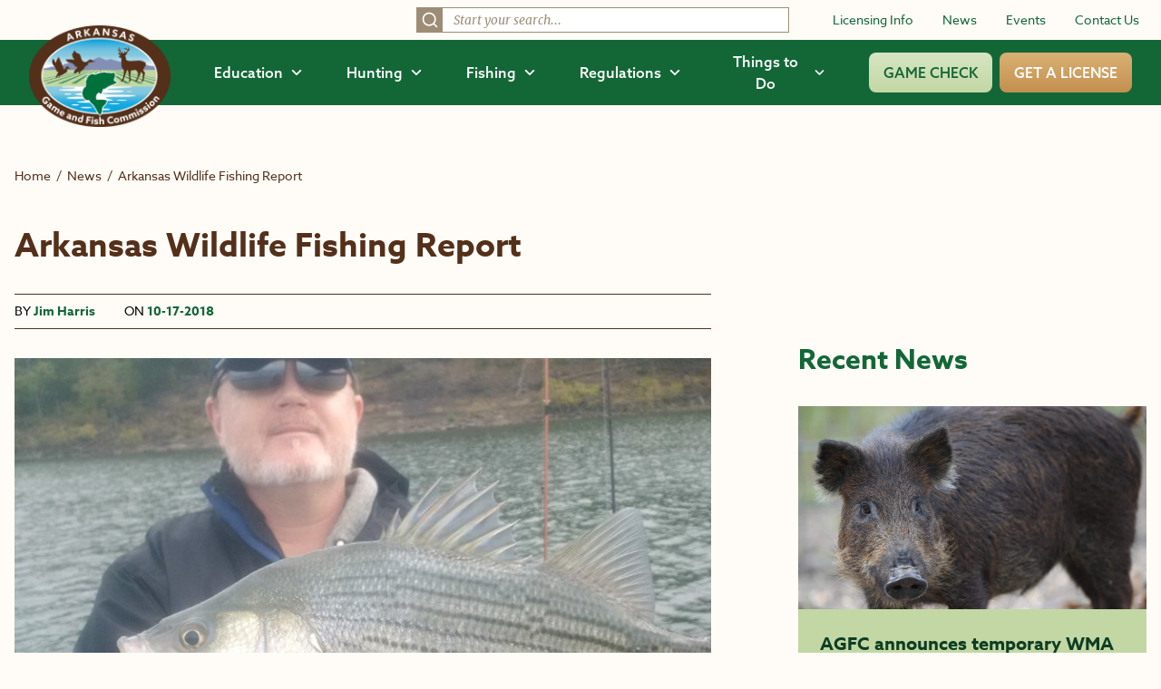

--- FILE ---
content_type: text/html; charset=UTF-8
request_url: https://www.agfc.com/news/arkansas-wildlife-fishing-report-63/
body_size: 56946
content:
<!doctype html>
<html lang="en">
<head>
	<meta charset="UTF-8" />
	<meta name="viewport" content="width=device-width, initial-scale=1">
	<meta name="theme-color" content="#136737">
	<link rel="icon" type="image/svg+xml" href="https://www.agfc.com/wp-content/themes/timberland/theme/assets/images/favicon-fish.svg">
	<link rel="icon" type="image/png" href="https://www.agfc.com/wp-content/themes/timberland/theme/assets/images/favicon-fish.png">
	<link rel="pingback" href="https://www.agfc.com/xmlrpc.php" />
	<style>
		[x-cloak=""] { display: none; }
		@media screen and (max-width: 768px) {
			[x-cloak="mobile"] { display: none; }
		}
	</style>
	<link rel="stylesheet" href="https://use.typekit.net/kda3jws.css">
	<meta name='robots' content='index, follow, max-image-preview:large, max-snippet:-1, max-video-preview:-1' />
	<style>img:is([sizes="auto" i], [sizes^="auto," i]) { contain-intrinsic-size: 3000px 1500px }</style>
	
	<!-- This site is optimized with the Yoast SEO plugin v26.7 - https://yoast.com/wordpress/plugins/seo/ -->
	<title>Arkansas Wildlife Fishing Report &#8226; Arkansas Game &amp; Fish Commission</title>
	<meta name="description" content="Get caught up on Arkansas Wildlife Fishing Report from the AGFC." />
	<link rel="canonical" href="https://www.agfc.com/news/arkansas-wildlife-fishing-report-63/" />
	<meta property="og:locale" content="en_US" />
	<meta property="og:type" content="article" />
	<meta property="og:title" content="Arkansas Wildlife Fishing Report &#8226; Arkansas Game &amp; Fish Commission" />
	<meta property="og:description" content="Get caught up on Arkansas Wildlife Fishing Report from the AGFC." />
	<meta property="og:url" content="https://www.agfc.com/news/arkansas-wildlife-fishing-report-63/" />
	<meta property="og:site_name" content="Arkansas Game &amp; Fish Commission" />
	<meta property="article:publisher" content="https://www.facebook.com/ARGameandFish" />
	<meta property="article:published_time" content="2018-10-17T00:00:00+00:00" />
	<meta property="article:modified_time" content="2023-10-09T20:23:40+00:00" />
	<meta property="og:image" content="https://www.agfc.com/wp-content/uploads/2023/10/newgreersferrycover1017_2__800x450_q85_crop_subsampling-2.jpg" />
	<meta property="og:image:width" content="800" />
	<meta property="og:image:height" content="450" />
	<meta property="og:image:type" content="image/jpeg" />
	<meta name="author" content="Jim Harris" />
	<meta name="twitter:card" content="summary_large_image" />
	<meta name="twitter:creator" content="@ARGameandFish" />
	<meta name="twitter:site" content="@ARGameandFish" />
	<script type="application/ld+json" class="yoast-schema-graph">{"@context":"https://schema.org","@graph":[{"@type":"Article","@id":"https://www.agfc.com/news/arkansas-wildlife-fishing-report-63/#article","isPartOf":{"@id":"https://www.agfc.com/news/arkansas-wildlife-fishing-report-63/"},"author":{"name":"Jim Harris","@id":"https://www.agfc.com/#/schema/person/35e06fb7f2fa800e8f28dd27c2c97e75"},"headline":"Arkansas Wildlife Fishing Report","datePublished":"2018-10-17T00:00:00+00:00","dateModified":"2023-10-09T20:23:40+00:00","mainEntityOfPage":{"@id":"https://www.agfc.com/news/arkansas-wildlife-fishing-report-63/"},"wordCount":9684,"publisher":{"@id":"https://www.agfc.com/#organization"},"image":{"@id":"https://www.agfc.com/news/arkansas-wildlife-fishing-report-63/#primaryimage"},"thumbnailUrl":"https://www.agfc.com/wp-content/uploads/2023/10/newgreersferrycover1017_2__800x450_q85_crop_subsampling-2.jpg","keywords":["Arkansas Wildlife Fishing Report"],"inLanguage":"en-US"},{"@type":"WebPage","@id":"https://www.agfc.com/news/arkansas-wildlife-fishing-report-63/","url":"https://www.agfc.com/news/arkansas-wildlife-fishing-report-63/","name":"Arkansas Wildlife Fishing Report &#8226; Arkansas Game &amp; Fish Commission","isPartOf":{"@id":"https://www.agfc.com/#website"},"primaryImageOfPage":{"@id":"https://www.agfc.com/news/arkansas-wildlife-fishing-report-63/#primaryimage"},"image":{"@id":"https://www.agfc.com/news/arkansas-wildlife-fishing-report-63/#primaryimage"},"thumbnailUrl":"https://www.agfc.com/wp-content/uploads/2023/10/newgreersferrycover1017_2__800x450_q85_crop_subsampling-2.jpg","datePublished":"2018-10-17T00:00:00+00:00","dateModified":"2023-10-09T20:23:40+00:00","description":"Get caught up on Arkansas Wildlife Fishing Report from the AGFC.","breadcrumb":{"@id":"https://www.agfc.com/news/arkansas-wildlife-fishing-report-63/#breadcrumb"},"inLanguage":"en-US","potentialAction":[{"@type":"ReadAction","target":["https://www.agfc.com/news/arkansas-wildlife-fishing-report-63/"]}]},{"@type":"ImageObject","inLanguage":"en-US","@id":"https://www.agfc.com/news/arkansas-wildlife-fishing-report-63/#primaryimage","url":"https://www.agfc.com/wp-content/uploads/2023/10/newgreersferrycover1017_2__800x450_q85_crop_subsampling-2.jpg","contentUrl":"https://www.agfc.com/wp-content/uploads/2023/10/newgreersferrycover1017_2__800x450_q85_crop_subsampling-2.jpg","width":800,"height":450},{"@type":"BreadcrumbList","@id":"https://www.agfc.com/news/arkansas-wildlife-fishing-report-63/#breadcrumb","itemListElement":[{"@type":"ListItem","position":1,"name":"Home","item":"https://www.agfc.com/"},{"@type":"ListItem","position":2,"name":"Arkansas Wildlife Fishing Report"}]},{"@type":"WebSite","@id":"https://www.agfc.com/#website","url":"https://www.agfc.com/","name":"Arkansas Game and Fish Commission","description":"","publisher":{"@id":"https://www.agfc.com/#organization"},"potentialAction":[{"@type":"SearchAction","target":{"@type":"EntryPoint","urlTemplate":"https://www.agfc.com/?s={search_term_string}"},"query-input":{"@type":"PropertyValueSpecification","valueRequired":true,"valueName":"search_term_string"}}],"inLanguage":"en-US"},{"@type":"Organization","@id":"https://www.agfc.com/#organization","name":"Arkansas Game and Fish Commission","url":"https://www.agfc.com/","logo":{"@type":"ImageObject","inLanguage":"en-US","@id":"https://www.agfc.com/#/schema/logo/image/","url":"https://www.agfc.com/wp-content/uploads/2023/10/agfc_white_fill_logo.png","contentUrl":"https://www.agfc.com/wp-content/uploads/2023/10/agfc_white_fill_logo.png","width":1426,"height":1022,"caption":"Arkansas Game and Fish Commission"},"image":{"@id":"https://www.agfc.com/#/schema/logo/image/"},"sameAs":["https://www.facebook.com/ARGameandFish","https://x.com/ARGameandFish","https://www.youtube.com/@ArkansasGameandFishCommission","https://www.instagram.com/arkansasgameandfish/","https://fishbrain.com/pages/GbHVNDc5/arkansas-game-and-fish-commission"]},{"@type":"Person","@id":"https://www.agfc.com/#/schema/person/35e06fb7f2fa800e8f28dd27c2c97e75","name":"Jim Harris","image":{"@type":"ImageObject","inLanguage":"en-US","@id":"https://www.agfc.com/#/schema/person/image/","url":"https://secure.gravatar.com/avatar/88b7601e1ce131b3e3bc99ad9920725ba50476f5bbdd07ab571d19dc6a2f7770?s=96&d=mm&r=g","contentUrl":"https://secure.gravatar.com/avatar/88b7601e1ce131b3e3bc99ad9920725ba50476f5bbdd07ab571d19dc6a2f7770?s=96&d=mm&r=g","caption":"Jim Harris"},"url":"https://www.agfc.com/news/author/jharris/"}]}</script>
	<!-- / Yoast SEO plugin. -->


<link rel='dns-prefetch' href='//maps.google.com' />
<link rel="alternate" type="application/rss+xml" title="Arkansas Game &amp; Fish Commission &raquo; Feed" href="https://www.agfc.com/feed/" />
<link rel="alternate" type="application/rss+xml" title="Arkansas Game &amp; Fish Commission &raquo; Comments Feed" href="https://www.agfc.com/comments/feed/" />
<link rel="alternate" type="application/rss+xml" title="Arkansas Game &amp; Fish Commission &raquo; Arkansas Wildlife Fishing Report Comments Feed" href="https://www.agfc.com/news/arkansas-wildlife-fishing-report-63/feed/" />
<script type="text/javascript">
/* <![CDATA[ */
window._wpemojiSettings = {"baseUrl":"https:\/\/s.w.org\/images\/core\/emoji\/16.0.1\/72x72\/","ext":".png","svgUrl":"https:\/\/s.w.org\/images\/core\/emoji\/16.0.1\/svg\/","svgExt":".svg","source":{"concatemoji":"https:\/\/www.agfc.com\/wp-includes\/js\/wp-emoji-release.min.js?ver=6.8.3"}};
/*! This file is auto-generated */
!function(s,n){var o,i,e;function c(e){try{var t={supportTests:e,timestamp:(new Date).valueOf()};sessionStorage.setItem(o,JSON.stringify(t))}catch(e){}}function p(e,t,n){e.clearRect(0,0,e.canvas.width,e.canvas.height),e.fillText(t,0,0);var t=new Uint32Array(e.getImageData(0,0,e.canvas.width,e.canvas.height).data),a=(e.clearRect(0,0,e.canvas.width,e.canvas.height),e.fillText(n,0,0),new Uint32Array(e.getImageData(0,0,e.canvas.width,e.canvas.height).data));return t.every(function(e,t){return e===a[t]})}function u(e,t){e.clearRect(0,0,e.canvas.width,e.canvas.height),e.fillText(t,0,0);for(var n=e.getImageData(16,16,1,1),a=0;a<n.data.length;a++)if(0!==n.data[a])return!1;return!0}function f(e,t,n,a){switch(t){case"flag":return n(e,"\ud83c\udff3\ufe0f\u200d\u26a7\ufe0f","\ud83c\udff3\ufe0f\u200b\u26a7\ufe0f")?!1:!n(e,"\ud83c\udde8\ud83c\uddf6","\ud83c\udde8\u200b\ud83c\uddf6")&&!n(e,"\ud83c\udff4\udb40\udc67\udb40\udc62\udb40\udc65\udb40\udc6e\udb40\udc67\udb40\udc7f","\ud83c\udff4\u200b\udb40\udc67\u200b\udb40\udc62\u200b\udb40\udc65\u200b\udb40\udc6e\u200b\udb40\udc67\u200b\udb40\udc7f");case"emoji":return!a(e,"\ud83e\udedf")}return!1}function g(e,t,n,a){var r="undefined"!=typeof WorkerGlobalScope&&self instanceof WorkerGlobalScope?new OffscreenCanvas(300,150):s.createElement("canvas"),o=r.getContext("2d",{willReadFrequently:!0}),i=(o.textBaseline="top",o.font="600 32px Arial",{});return e.forEach(function(e){i[e]=t(o,e,n,a)}),i}function t(e){var t=s.createElement("script");t.src=e,t.defer=!0,s.head.appendChild(t)}"undefined"!=typeof Promise&&(o="wpEmojiSettingsSupports",i=["flag","emoji"],n.supports={everything:!0,everythingExceptFlag:!0},e=new Promise(function(e){s.addEventListener("DOMContentLoaded",e,{once:!0})}),new Promise(function(t){var n=function(){try{var e=JSON.parse(sessionStorage.getItem(o));if("object"==typeof e&&"number"==typeof e.timestamp&&(new Date).valueOf()<e.timestamp+604800&&"object"==typeof e.supportTests)return e.supportTests}catch(e){}return null}();if(!n){if("undefined"!=typeof Worker&&"undefined"!=typeof OffscreenCanvas&&"undefined"!=typeof URL&&URL.createObjectURL&&"undefined"!=typeof Blob)try{var e="postMessage("+g.toString()+"("+[JSON.stringify(i),f.toString(),p.toString(),u.toString()].join(",")+"));",a=new Blob([e],{type:"text/javascript"}),r=new Worker(URL.createObjectURL(a),{name:"wpTestEmojiSupports"});return void(r.onmessage=function(e){c(n=e.data),r.terminate(),t(n)})}catch(e){}c(n=g(i,f,p,u))}t(n)}).then(function(e){for(var t in e)n.supports[t]=e[t],n.supports.everything=n.supports.everything&&n.supports[t],"flag"!==t&&(n.supports.everythingExceptFlag=n.supports.everythingExceptFlag&&n.supports[t]);n.supports.everythingExceptFlag=n.supports.everythingExceptFlag&&!n.supports.flag,n.DOMReady=!1,n.readyCallback=function(){n.DOMReady=!0}}).then(function(){return e}).then(function(){var e;n.supports.everything||(n.readyCallback(),(e=n.source||{}).concatemoji?t(e.concatemoji):e.wpemoji&&e.twemoji&&(t(e.twemoji),t(e.wpemoji)))}))}((window,document),window._wpemojiSettings);
/* ]]> */
</script>
<style id='wp-emoji-styles-inline-css' type='text/css'>

	img.wp-smiley, img.emoji {
		display: inline !important;
		border: none !important;
		box-shadow: none !important;
		height: 1em !important;
		width: 1em !important;
		margin: 0 0.07em !important;
		vertical-align: -0.1em !important;
		background: none !important;
		padding: 0 !important;
	}
</style>
<link rel='stylesheet' id='wpgmp-frontend-css' href='https://www.agfc.com/wp-content/plugins/wp-google-map-gold/assets/css/frontend.min.css?ver=5.6.7' type='text/css' media='all' />
<link rel='stylesheet' id='style-css' href='https://www.agfc.com/wp-content/themes/timberland/theme/assets/build/app.css?id=149a975060dfb09b5f41420a14e22452&#038;ver=6.8.3' type='text/css' media='all' />
<script type="text/javascript" src="https://www.agfc.com/wp-includes/js/jquery/jquery.min.js?ver=3.7.1" id="jquery-core-js"></script>
<script type="text/javascript" src="https://www.agfc.com/wp-includes/js/jquery/jquery-migrate.min.js?ver=3.4.1" id="jquery-migrate-js"></script>
<script type="text/javascript" src="https://www.agfc.com/wp-content/themes/timberland/theme/assets/build/app.js?id=b066fbdfa6acf042ee0a9cd39df9a76e&amp;ver=6.8.3" id="app-js" defer="defer" data-wp-strategy="defer"></script>
<link rel="https://api.w.org/" href="https://www.agfc.com/wp-json/" /><link rel="alternate" title="JSON" type="application/json" href="https://www.agfc.com/wp-json/wp/v2/posts/6225" /><link rel="EditURI" type="application/rsd+xml" title="RSD" href="https://www.agfc.com/xmlrpc.php?rsd" />
<link rel='shortlink' href='https://www.agfc.com/?p=6225' />
<link rel="alternate" title="oEmbed (JSON)" type="application/json+oembed" href="https://www.agfc.com/wp-json/oembed/1.0/embed?url=https%3A%2F%2Fwww.agfc.com%2Fnews%2Farkansas-wildlife-fishing-report-63%2F" />
<link rel="alternate" title="oEmbed (XML)" type="text/xml+oembed" href="https://www.agfc.com/wp-json/oembed/1.0/embed?url=https%3A%2F%2Fwww.agfc.com%2Fnews%2Farkansas-wildlife-fishing-report-63%2F&#038;format=xml" />
		<style>
			.algolia-search-highlight {
				background-color: #fffbcc;
				border-radius: 2px;
				font-style: normal;
			}
		</style>
		
	
	<script async src="https://www.googletagmanager.com/gtag/js?id=UA-100125792-1"></script>
	<script>
		window.dataLayer = window.dataLayer || [];

		function gtag() {
			dataLayer.push(arguments);
		}

		gtag('js', new Date());
		
		gtag('config', 'UA-100125792-1');
	</script>

	<!-- Google Tag Manager -->
	<script>(function (w, d, s, l, i) {
		w[l] = w[l] || [];
		w[l].push({
			'gtm.start':
				new Date().getTime(), event: 'gtm.js'
		});
		var f = d.getElementsByTagName(s)[0],
			j = d.createElement(s), dl = l != 'dataLayer' ? '&l=' + l : '';
		j.async = true;
		j.src =
			'https://www.googletagmanager.com/gtm.js?id=' + i + dl;
		f.parentNode.insertBefore(j, f);
	})(window, document, 'script', 'dataLayer', 'GTM-TRWCQRN');</script>
	<!-- End Google Tag Manager -->

	<meta name="facebook-domain-verification" content="619erppqni6ujuie8qcneomijw7drv" />
		</head>

<body class="wp-singular post-template-default single single-post postid-6225 single-format-standard wp-theme-timberlandtheme" data-template="base.twig" x-data="{ openMenu : false }" :class="openMenu ? 'overflow-hidden' : 'overflow-visible' ">
	<!-- Google Tag Manager (noscript) -->
	<noscript>
	<iframe src="//www.googletagmanager.com/ns.html?id=GTM-TRWCQRN"
			height="0" width="0" style="display:none;visibility:hidden"></iframe>
	</noscript>
	
	<a href="#maincontent" class="sr-only">Skip to main content</a>
	<header>
		<div class="hidden lg:block mb-1">
		<div class="px-6 py-2 bg-brand-white flex items-center space-x-12 justify-end">
									<div class="w-1/3">
				<div id="top-bar-search"></div>
			</div>
									<nav class="shrink-0" role="navigation" aria-label="Secondary">
				<ul class="flex space-x-8 items-center">
															<li>
						<a href="https://www.agfc.com/resources/licensing/"  class="text-sm text-brand-green hover:underline">Licensing Info</a>
					</li>
										<li>
						<a href="https://www.agfc.com/news/"  class="text-sm text-brand-green hover:underline">News</a>
					</li>
										<li>
						<a href="https://ar-events.s3licensing.com/" target="_blank" class="text-sm text-brand-green hover:underline">Events</a>
					</li>
										<li>
						<a href="https://www.agfc.com/contact-us/"  class="text-sm text-brand-green hover:underline">Contact Us</a>
					</li>
									</ul>
			</nav>
		</div>
		<div class="bg-brand-green py-3 px-8 flex space-x-12 items-center relative">
			<div class="shrink-0 z-50">
				<a href="/">
					<img src="https://www.agfc.com/wp-content/themes/timberland/theme/assets/images/logo.png" alt="Arkansas Game and Fish Commission logo" class="h-28 -mt-8 -mb-10">
				</a>
			</div>
			<div class="w-full">
				<nav role="navigation" aria-label="Main" class="flex space-x-12 items-center w-full justify-end">
					<ul class="flex space-x-12 items-center">
													<li x-data="{ open: false }">
								<button @click="open = !open" class="font-medium flex space-x-2 items-center hover:text-brand-green-light" :class="open ? 'text-brand-green-light' : 'text-white'" aria-expanded="false" :aria-expanded="open.toString()" aria-controls="menu-1">
									<span>Education</span>
									<svg xmlns="http://www.w3.org/2000/svg" fill="none" viewbox="0 0 24 24" stroke-width="3" stroke="currentColor" class="w-3.5 h-3.5" :class="open ? '-rotate-180' : 'rotate-0'">
										<path stroke-linecap="round" stroke-linejoin="round" d="M19.5 8.25l-7.5 7.5-7.5-7.5"/>
									</svg>
								</button>

								<div id="menu-1" x-show="open" class="absolute inset-x-0 top-[68px] h-[calc(100vh-68px)] bg-brand-white shadow px-20 pt-16 pb-44 bg-bottom bg-no-repeat bg-contain z-40" style="background-image: url(https://www.agfc.com/wp-content/themes/timberland/theme/assets/images/menu-bg.jpg);" @click.outside="open = false" x-transition:enter="transition ease-out duration-100" x-transition:enter-start="opacity-0" x-transition:enter-end="opacity-100" x-transition:leave="transition ease-in duration-100" x-transition:leave-start="opacity-100" x-transition:leave-end="opacity-0" x-cloak>
									<div class="border-b border-brand-brown pb-4 flex justify-between">
										<a href="/education/" class="inline-flex items-center space-x-2 group">
											<span class="font-bold text-brand-green">View All of Education</span>
											<svg class="group-hover:translate-x-1" xmlns="http://www.w3.org/2000/svg" width="17.485" height="11.72" viewbox="0 0 17.485 11.72">
												<g id="Group_455" data-name="Group 455" transform="translate(0.063 0.088)">
													<rect id="Rectangle_226" data-name="Rectangle 226" width="15.798" height="1.409" transform="translate(0 5.066)" fill="#c3d7a4" stroke="#c3d7a4" stroke-width="0.125"/>
													<path id="Path_14" data-name="Path 14" d="M5.619,0,4.657,1.032l5.1,4.741-5.1,4.739.962,1.032,6.209-5.771Z" transform="translate(5.503 0)" fill="#c3d7a4" stroke="#c3d7a4" stroke-width="0.125"/>
												</g>
											</svg>
										</a>
										<button @click="open = !open" :aria-expanded="open" aria-controls="menu-1" aria-label="Close Menu">
											<svg xmlns="http://www.w3.org/2000/svg" class="h-7 w-7 text-brand-green" fill="none" viewbox="0 0 24 24" stroke="currentColor">
												<path stroke-linecap="round" stroke-linejoin="round" stroke-width="2" d="M6 18L18 6M6 6l12 12"/>
											</svg>
										</button>
									</div>

									<div class="flex space-x-20 mt-8">
										<div class="w-1/4">
																						<h2 class="font-bold text-brand-brown-dark">Getting Started With the Outdoors</h2>
																																	<ul class="mt-3 flex flex-col space-y-3">
																								<li>
													<a href="https://www.agfc.com/education/hunter-education/"  class="text-brand-green hover:underline">Hunter Education</a>
												</li>
																								<li>
													<a href="https://www.agfc.com/education/boater-education/"  class="text-brand-green hover:underline">Boater Education</a>
												</li>
																								<li>
													<a href="https://www.agfc.com/education/education-outreach/"  class="text-brand-green hover:underline">Education Outreach</a>
												</li>
																								<li>
													<a href="https://ar-events.s3licensing.com/?activity=volunteer"  class="text-brand-green hover:underline">Volunteer</a>
												</li>
																							</ul>
																					</div>
										<div class="w-1/4">
																						<h2 class="font-bold text-brand-brown-dark">Education by Group</h2>
																																	<ul class="mt-3 flex flex-col space-y-3">
																								<li>
													<a href="/education/search/?wp_prod_searchable_posts%5BrefinementList%5D%5Btaxonomies_hierarchical.category.lvl2%5D%5B0%5D=Education%20%3E%20Group%20%3E%20Anglers"  class="text-brand-green hover:underline">Anglers</a>
												</li>
																								<li>
													<a href="/education/search/?wp_prod_searchable_posts%5BrefinementList%5D%5Btaxonomies_hierarchical.category.lvl2%5D%5B0%5D=Education%20%3E%20Group%20%3E%20Hunters"  class="text-brand-green hover:underline">Hunters</a>
												</li>
																								<li>
													<a href="/education/search/?wp_prod_searchable_posts%5BrefinementList%5D%5Btaxonomies_hierarchical.category.lvl2%5D%5B0%5D=Education%20%3E%20Group%20%3E%20Landowners"  class="text-brand-green hover:underline">Landowners</a>
												</li>
																								<li>
													<a href="/education/search/?wp_prod_searchable_posts%5BrefinementList%5D%5Btaxonomies_hierarchical.category.lvl2%5D%5B0%5D=Education%20%3E%20Group%20%3E%20Families"  class="text-brand-green hover:underline">Families</a>
												</li>
																								<li>
													<a href="/education/search/?wp_prod_searchable_posts%5BrefinementList%5D%5Btaxonomies_hierarchical.category.lvl2%5D%5B0%5D=Education%20%3E%20Group%20%3E%20Women"  class="text-brand-green hover:underline">Women</a>
												</li>
																								<li>
													<a href="/education/search/?wp_prod_searchable_posts%5BrefinementList%5D%5Btaxonomies_hierarchical.category.lvl2%5D%5B0%5D=Education%20%3E%20Group%20%3E%20Youth"  class="text-brand-green hover:underline">Youth</a>
												</li>
																								<li>
													<a href="https://www.agfc.com/education/search/?wp_prod_searchable_posts%5BrefinementList%5D%5Btaxonomies_hierarchical.category.lvl2%5D%5B0%5D=Education%20%3E%20Group%20%3E%20Educators" target="_blank" class="text-brand-green hover:underline">Educators</a>
												</li>
																							</ul>
																					</div>
										<div class="w-1/4">
																						<h2 class="font-bold text-brand-brown-dark">Education by Interest</h2>
																																	<ul class="mt-3 flex flex-col space-y-3">
																								<li>
													<a href="/education/search/?wp_prod_searchable_posts%5BrefinementList%5D%5Btaxonomies_hierarchical.category.lvl2%5D%5B0%5D=Education%20%3E%20Interest%20%3E%20Bird%20Watching"  class="text-brand-green hover:underline">Bird Watching</a>
												</li>
																								<li>
													<a href="/education/search/?wp_prod_searchable_posts%5BrefinementList%5D%5Btaxonomies_hierarchical.category.lvl2%5D%5B0%5D=Education%20%3E%20Interest%20%3E%20Conservation"  class="text-brand-green hover:underline">Conservation</a>
												</li>
																								<li>
													<a href="/education/search/?wp_prod_searchable_posts%5BrefinementList%5D%5Btaxonomies_hierarchical.category.lvl2%5D%5B0%5D=Education%20%3E%20Interest%20%3E%20Wildlife%20Habitat"  class="text-brand-green hover:underline">Wildlife Habitat</a>
												</li>
																								<li>
													<a href="/education/search/?wp_prod_searchable_posts%5BrefinementList%5D%5Btaxonomies_hierarchical.category.lvl2%5D%5B0%5D=Education%20%3E%20Interest%20%3E%20Wildlife%20Rehabilitation"  class="text-brand-green hover:underline">Wildlife Rehabilitation</a>
												</li>
																								<li>
													<a href="/education/search/?wp_prod_searchable_posts%5BrefinementList%5D%5Btaxonomies_hierarchical.category.lvl2%5D%5B0%5D=Education%20%3E%20Interest%20%3E%20Wildlife%20Viewing"  class="text-brand-green hover:underline">Wildlife Viewing</a>
												</li>
																								<li>
													<a href="https://www.agfc.com/education/free-publications/" target="_blank" class="text-brand-green hover:underline">Free Publications</a>
												</li>
																							</ul>
																					</div>
										<div class="w-1/4">
																						<h2 class="font-bold text-brand-brown-dark">Education by Topic</h2>
																																	<ul class="mt-3 flex flex-col space-y-3">
																								<li>
													<a href="https://www.agfc.com/category/private-lands-habitat-division/"  class="text-brand-green hover:underline">Private Lands Habitat Division</a>
												</li>
																								<li>
													<a href="https://www.agfc.com/tag/fishing-education/"  class="text-brand-green hover:underline">Fishing Education</a>
												</li>
																								<li>
													<a href="/tag/captive-wildlife/"  class="text-brand-green hover:underline">Captive Wildlife</a>
												</li>
																								<li>
													<a href="https://www.agfc.com/education/stream-habitat-program/"  class="text-brand-green hover:underline">Stream Habitat Program</a>
												</li>
																								<li>
													<a href="/tag/becoming-an-outdoors-woman/"  class="text-brand-green hover:underline">Becoming an Outdoors Woman</a>
												</li>
																								<li>
													<a href="/tag/in-the-classroom/"  class="text-brand-green hover:underline">In the Classroom</a>
												</li>
																							</ul>
																					</div>
									</div>
								</div>
							</li>
							<li x-data="{ open: false }">
								<button @click="open = !open" class="font-medium flex space-x-2 items-center hover:text-brand-green-light" :class="open ? 'text-brand-green-light' : 'text-white'" aria-expanded="false" :aria-expanded="open.toString()" aria-controls="menu-2">
									<span>Hunting</span>
									<svg xmlns="http://www.w3.org/2000/svg" fill="none" viewbox="0 0 24 24" stroke-width="3" stroke="currentColor" class="w-3.5 h-3.5" :class="open ? '-rotate-180' : 'rotate-0'">
										<path stroke-linecap="round" stroke-linejoin="round" d="M19.5 8.25l-7.5 7.5-7.5-7.5"/>
									</svg>
								</button>

								<div id="menu-2" x-show="open" class="absolute inset-x-0 top-[68px] h-[calc(100vh-68px)] bg-brand-white shadow px-20 pt-16 pb-44 bg-bottom bg-no-repeat bg-contain z-40" style="background-image: url(https://www.agfc.com/wp-content/themes/timberland/theme/assets/images/menu-bg.jpg);" @click.outside="open = false" x-transition:enter="transition ease-out duration-100" x-transition:enter-start="opacity-0" x-transition:enter-end="opacity-100" x-transition:leave="transition ease-in duration-100" x-transition:leave-start="opacity-100" x-transition:leave-end="opacity-0" x-cloak>
									<div class="border-b border-brand-brown pb-4 flex justify-between">
										<a href="/hunting/" class="inline-flex items-center space-x-2 group">
											<span class="font-bold text-brand-green">View All of Hunting</span>
											<svg class="group-hover:translate-x-1" xmlns="http://www.w3.org/2000/svg" width="17.485" height="11.72" viewbox="0 0 17.485 11.72">
												<g id="Group_455" data-name="Group 455" transform="translate(0.063 0.088)">
													<rect id="Rectangle_226" data-name="Rectangle 226" width="15.798" height="1.409" transform="translate(0 5.066)" fill="#c3d7a4" stroke="#c3d7a4" stroke-width="0.125"/>
													<path id="Path_14" data-name="Path 14" d="M5.619,0,4.657,1.032l5.1,4.741-5.1,4.739.962,1.032,6.209-5.771Z" transform="translate(5.503 0)" fill="#c3d7a4" stroke="#c3d7a4" stroke-width="0.125"/>
												</g>
											</svg>
										</a>
										<button @click="open = !open" :aria-expanded="open" aria-controls="menu-2" aria-label="Close Menu">
											<svg xmlns="http://www.w3.org/2000/svg" class="h-7 w-7 text-brand-green" fill="none" viewbox="0 0 24 24" stroke="currentColor">
												<path stroke-linecap="round" stroke-linejoin="round" stroke-width="2" d="M6 18L18 6M6 6l12 12"/>
											</svg>
										</button>
									</div>

									<div class="flex space-x-20 mt-8">
										<div class="w-1/4">
																						<h2 class="font-bold text-brand-brown-dark">By Game</h2>
																																	<ul class="mt-3 flex flex-col space-y-3">
																								<li>
													<a href="https://www.agfc.com/hunting/deer/"  class="text-brand-green hover:underline">Deer</a>
												</li>
																								<li>
													<a href="https://www.agfc.com/hunting/waterfowl/"  class="text-brand-green hover:underline">Waterfowl</a>
												</li>
																								<li>
													<a href="https://www.agfc.com/hunting/turkey/"  class="text-brand-green hover:underline">Turkey</a>
												</li>
																								<li>
													<a href="https://www.agfc.com/hunting/more-game/"  class="text-brand-green hover:underline">More Game</a>
												</li>
																							</ul>
																					</div>
										<div class="w-1/3">
																						<h2 class="font-bold text-brand-brown-dark">Where to Hunt</h2>
																																	<ul class="mt-3 flex flex-col space-y-3">
																								<li>
													<a href="https://www.agfc.com/hunting/where-to-hunt/"  class="text-brand-green hover:underline">Wildlife Management Areas (WMAs)</a>
												</li>
																								<li>
													<a href="https://www.agfc.com/hunting/where-to-hunt/leased-land-permits/"  class="text-brand-green hover:underline">Leased Land Permits</a>
												</li>
																								<li>
													<a href="https://www.agfc.com/resources/maps/"  class="text-brand-green hover:underline">View Maps</a>
												</li>
																							</ul>
																					</div>
										<div class="w-1/3 flex justify-end">
											<div class="inline-flex flex-col space-y-4">
																																				<a href="https://www.agfc.com/regulations/general-hunting-regulations/"  class="flex flex-col lg:flex-row justify-center sm:justify-start items-center lg:space-x-6 space-y-4 lg:space-y-0 py-5 px-8 rounded-lg bg-brand-green-light hover:bg-brand-green-medium">
													<div>
														<svg class="w-12 h-12 text-brand-brown-dark" xmlns="http://www.w3.org/2000/svg" xmlns:xlink="http://www.w3.org/1999/xlink" viewbox="0 0 53 53">
	<g id="Group_594" data-name="Group 594" transform="translate(-920.959 -263.658)">
		<circle id="Ellipse_22" data-name="Ellipse 22" cx="26.5" cy="26.5" r="26.5" transform="translate(920.959 263.658)" fill="#fff"></circle>
		<g id="Group_477" data-name="Group 477" transform="translate(130.631 -48.426)">
			<g id="Group_476" data-name="Group 476" transform="translate(792 320)">
				<g id="Group_475" data-name="Group 475" transform="translate(0 0)">
					<path id="Path_260" data-name="Path 260" d="M79.029,26.692V.021C68.073-.366,63.622,6.3,62.918,7.488V33.029c2.284-2.629,7.21-6.624,16.111-6.337" transform="translate(-37.258 -0.003)" fill="#54301a"></path>
					<path id="Path_261" data-name="Path 261" d="M35.445,33.025V7.485c-.7-1.192-5.095-7.879-16.111-7.467V26.688c.315-.011.627-.015.932-.015,8.284,0,12.976,3.817,15.179,6.352" transform="translate(-11.449 0.001)" fill="#54301a"></path>
					<path id="Path_262" data-name="Path 262" d="M27.891,37.751c-2.406-2.388-7.043-5.413-14.864-4.9a.865.865,0,0,1-.622-.223.834.834,0,0,1-.263-.607V7.532H10V35.446c2.545-.587,9.222-1.463,17.894,2.3" transform="translate(-5.92 -4.46)" fill="#54301a"></path>
					<path id="Path_263" data-name="Path 263" d="M85.781,35.446V7.532H83.636V32.023a.835.835,0,0,1-.263.607.868.868,0,0,1-.622.223c-7.821-.508-12.456,2.511-14.862,4.9,8.671-3.768,15.348-2.891,17.892-2.3" transform="translate(-40.201 -4.46)" fill="#54301a"></path>
					<path id="Path_264" data-name="Path 264" d="M89.365,13.448V40.04a.832.832,0,0,1-1.108.785c-.08-.027-7.168-2.383-17.125,1.684,8.3-1.066,20.646,1.622,20.646,1.622V13.448Z" transform="translate(-42.122 -7.963)" fill="#54301a"></path>
					<path id="Path_265" data-name="Path 265" d="M3.521,40.825a.833.833,0,0,1-1.108-.785V13.448H0V44.131s12.349-2.688,20.646-1.622C10.69,38.444,3.6,40.8,3.521,40.825" transform="translate(0.001 -7.963)" fill="#54301a"></path>
				</g>
			</g>
		</g>
	</g>
</svg>
													</div>
													<span class="text-brand-green-dark font-medium text-center lg:text-left">Hunting Regulations</span>
												</a>
																								<a href="https://www.agfc.com/hunting/deer/deer-seasons-and-limits-by-zone/"  class="flex flex-col lg:flex-row justify-center sm:justify-start items-center lg:space-x-6 space-y-4 lg:space-y-0 py-5 px-8 rounded-lg bg-brand-green-light hover:bg-brand-green-medium">
													<div>
														<svg class="w-12 h-12 text-brand-brown-dark" xmlns="http://www.w3.org/2000/svg" viewBox="0 0 53.22 64.47">
	<circle id="Ellipse_36" data-name="Ellipse 36" cx="26.5" cy="26.5" r="26.5" transform="translate(0 7.351)" fill="#fff"/>
	<path id="Path_164" data-name="Path 164" d="M175.046,37.409c-.639.538-1.334,1.081-2.064,1.617-.387.284-.78.56-1.173.836-.558.392-1.132.8-1.679,1.218a1.012,1.012,0,0,0-.329.713c0,.345.052.539.145.593.131.074.439-.067.692-.2.945-.5,1.937-.93,2.9-1.352l.3-.131a2.113,2.113,0,0,1,.8-.127c.4,0,.626.065.757.229a.829.829,0,0,1,.036.754c-.428,1.5-.665,2.135-2.277,2.784-.062.025-.125.053-.19.081a1.341,1.341,0,0,1-1.331.085,2.477,2.477,0,0,0-.547-.233,3.781,3.781,0,0,1,.5.859c.218.481.362.8,1.04.905.712.213,1.722.939,1.71,1.6-.02,1.116-.219,1.44-1.064,1.724-.942.316-2.842.427-3.275,1.545a12.681,12.681,0,0,0,.086,2.912c.015,1.013.021,2.028.032,3.043,0,.307,0,.624-.015.941a6.378,6.378,0,0,1-.114.946c-.008.221-.021.455-.037.7a17.467,17.467,0,0,1-.3,2.339c.337,4.6-.383,5.8-1.687,7.525-.243.321-.477.659-.7.987-.26.378-.529.766-.815,1.135a6,6,0,0,0-.461.7c-.033.055-.065.112-.1.169a4.593,4.593,0,0,0-.56,2.417c.008.152.024.3.034.456s.021.275.03.414c.032.431.061.863.1,1.286,0,.037.005.075.009.112.013.156.025.316.038.474q.067.8.115,1.617c.013.226.032.452.04.678,0,.07.011.141.013.213.009.192.022.383.037.575a22.93,22.93,0,0,0,.283,2.278q.151.87.37,1.749a29.46,29.46,0,0,0,1.514,4.458c.036.083.077.153.114.234a6.493,6.493,0,0,0,1.632,2.259,3.683,3.683,0,0,1,.542.6c.166.226.317.465.464.7l.149.237a.552.552,0,0,1,.015.4.448.448,0,0,1-.17.275,2.686,2.686,0,0,1-2.518-.217,2.017,2.017,0,0,1-.613-.58,7.319,7.319,0,0,1-.416-.749c-.09-.178-.184-.362-.285-.535a5.039,5.039,0,0,0-.341-.493c-.054-.073-.11-.147-.163-.221s-.135-.168-.207-.251-.147-.173-.213-.263a1.042,1.042,0,0,1-.178-.351c-.383-1.551-.835-3.088-1.327-4.613q-.289-.894-.593-1.782-.478-1.391-.986-2.764c-.052-.14-.1-.281-.155-.421l-.17-.462q-.305-.821-.613-1.632c-.073-.2-.147-.39-.221-.584-.091-.24-.182-.482-.274-.721l-.226-.6c-.05-.135-.1-.27-.152-.406q-.335-.88-.666-1.763c-.025-.069-.049-.14-.074-.213-.233-.678-.474-1.378-1.966-1.031a6.037,6.037,0,0,1-.429,1.57,12.648,12.648,0,0,0-.81,2.267c-.041.16-.089.32-.123.481a12.367,12.367,0,0,0-.227,1.629c-.018.234-.032.468-.037.706,0,.107-.017.21-.016.318a2.039,2.039,0,0,1-.037.34l0,.025-.015.09c-.069.452-.135.905-.2,1.357l-.127.844c-.018.12-.037.246-.055.367-.184,1.235-.374,2.492-.567,3.748-.071.458-.14.92-.213,1.375a12.94,12.94,0,0,0-.149,1.316,4.4,4.4,0,0,0,.861,3.134,2.387,2.387,0,0,1,.332.694c.053.147.111.307.189.488a.1.1,0,0,1-.012.094.1.1,0,0,1-.089.041q-.416-.03-.794-.053c-.655-.04-1.222-.075-1.792-.165-.262-.041-.515-.421-.6-.68a3.046,3.046,0,0,1-.106-.651,1.337,1.337,0,0,0-.229-.81,1.2,1.2,0,0,1-.414-.909,3.1,3.1,0,0,1,.052-.519c.011-.061.02-.12.029-.181.091-.658.21-1.374.362-2.18.005-.022.008-.042.012-.066.054-.283.111-.566.168-.847a24.452,24.452,0,0,0,.47-3.011,10.283,10.283,0,0,0,.016-1.229c-.013-.275-.036-.551-.077-.828-.063-.419-.127-.85-.19-1.28l-.032-.215c-.024-.163-.046-.326-.07-.492-.078-.539-.155-1.082-.227-1.634-.021-.152-.038-.307-.058-.46-.14-1.069-.271-2.155-.381-3.256a4.983,4.983,0,0,0-.308-1.3l-.429.07a11.65,11.65,0,0,1-1.209.157,16.5,16.5,0,0,1-5.379-1.046,1.568,1.568,0,0,0-.494-.081h-.037a1.645,1.645,0,0,0-.5.074,5.666,5.666,0,0,0-2.895,2.131,10.476,10.476,0,0,0-1.973,6.116c0,.048.007.1.008.141,0,.127.013.255.021.381a11.39,11.39,0,0,0,.2,1.665c.026.128.061.255.09.382.065.279.137.554.218.827a21.4,21.4,0,0,0,.937,2.506c.2.457.412.908.626,1.356q.214.448.431.892c.246.5.492,1.011.729,1.518a1.2,1.2,0,0,0,.33.359c.042.036.085.071.124.108a8.376,8.376,0,0,1,.632.634,5.1,5.1,0,0,1,1.037,1.673.1.1,0,0,1-.053.122,2.545,2.545,0,0,1-2.829-.18c-.116-.128-.238-.254-.358-.381-.09-.092-.178-.186-.266-.28a3.4,3.4,0,0,1-1.053-1.924,1.643,1.643,0,0,0-.184-.5l-.061-.122q-.293-.616-.584-1.235l-.178-.378c-.159-.337-.324-.68-.485-1.021q-.6-1.264-1.216-2.53c-.132-.27-.263-.542-.4-.81l-.127-.262a14.573,14.573,0,0,0-.765-1.292c-.082-.128-.163-.262-.244-.391-.1-.16-.193-.32-.287-.482s-.182-.318-.263-.481l-.015-.026a9.073,9.073,0,0,1-.84-3.487,9.428,9.428,0,0,1,.251-1.749l-.2.156c-.27.21-.543.42-.814.629-.517.4-1.025.828-1.516,1.243-.2.169-.4.338-.6.5a3.067,3.067,0,0,0-1.168,2.36c0,.185,0,.377,0,.564q-.006.678,0,1.375c0,.188,0,.375,0,.566q.008,1.157.032,2.388c.007.324.013.647.023.979l0,.186a9.769,9.769,0,0,0,.488,2.871,8.02,8.02,0,0,0,.723,1.583,8.254,8.254,0,0,0,.859,1.185,4.379,4.379,0,0,1,.548.9c.085.168.174.346.28.534a.1.1,0,0,1-.082.144c-.218.011-.418.024-.6.036-.375.024-.7.044-1.025.045h-.058c-1.116,0-1.235-.144-1.619-1.163l-.04-.106c-.1-.26-.225-.618-.4-.678a1.252,1.252,0,0,1-.246-.12,1.284,1.284,0,0,1-.527-.986l-.02-.106c-.036-.192-.066-.383-.1-.576-.038-.225-.081-.451-.116-.67s-.069-.418-.1-.625c-.106-.618-.2-1.242-.288-1.862-.033-.226-.073-.457-.1-.68l-.044-.293c-.116-.791-.235-1.591-.375-2.39-.032-.186-.067-.371-.1-.556-.116-.621-.248-1.239-.4-1.855a21.845,21.845,0,0,0-.638-2.135,2.415,2.415,0,0,1,.769-2.747,9.3,9.3,0,0,0,2.1-3.106,4.064,4.064,0,0,0,.326-.957c.012-.057.02-.114.028-.169a2.8,2.8,0,0,0-1.048-2.547,7.955,7.955,0,0,1-2.4-4.107,18.592,18.592,0,0,1-.295-1.913c-.193.193-.4.378-.608.554-.279.233-.733.437-.971.163-.206-.242-.02-.6.139-.876a4.382,4.382,0,0,0,.535-2.353c-.057-.733-.274-1.584.242-2.117a2.08,2.08,0,0,1,1.012-.466l1.6-.412a4.727,4.727,0,0,1,2.257-1.652c1.161-.346,2.372-.6,3.541-.846l.229-.048a19.037,19.037,0,0,1,6.609-.4,26.921,26.921,0,0,0,4.393.369l.452,0,.6.005a25.271,25.271,0,0,1,3.141.149,23.073,23.073,0,0,0,7.03-.052c.614-.107,1.531-.322,2.418-.531l.028-.005c.64-.523,1.912-.8,2.329-1.321.628-.784.711-3.282.922-4.256a8.821,8.821,0,0,1,.875-2.311,1.189,1.189,0,0,0-.054-1.468,6.448,6.448,0,0,0-1.177-1.208,5.232,5.232,0,0,1-2.216-4.617l-.525-.484c-.83-.764-1.77-1.628-2.484-2.365-1.385-1.43-1.752-2.858-1.118-4.363a1.935,1.935,0,0,1,.355-.56.1.1,0,0,1,.115-.026.1.1,0,0,1,.058.1,4.257,4.257,0,0,0,1.274,4.091l.053-.015c-.028-.107-.053-.215-.079-.324a6.218,6.218,0,0,0-.259-.892,5.488,5.488,0,0,1-.225-3.351A3.533,3.533,0,0,1,158,29.516a.1.1,0,0,1,.148.123,6.414,6.414,0,0,0-.589,3.8c.09.843.235,1.253.488,1.37s.654-.029,1.328-.462a4.522,4.522,0,0,0,.984-.986l.092-.112c.425-.517.839-1.057,1.241-1.579q.258-.339.519-.676a.1.1,0,0,1,.139-.02l.182.132a.1.1,0,0,1,.026.126l-1.373,2.434.065.077a16.647,16.647,0,0,0,3.307-1.171c.7-.3,1.415-.616,2.158-.865a.1.1,0,0,1,.118.045.1.1,0,0,1-.019.12l-.16.144c-.122.108-.24.217-.366.32a15.8,15.8,0,0,1-5.532,2.715,11.814,11.814,0,0,0-1.494.544.972.972,0,0,0-.562,1.438,3.72,3.72,0,0,0,2.118,2.133,3.957,3.957,0,0,1,2,1.809l.015.024.008-.029a6.387,6.387,0,0,0,.285-1.048c.021-.6.019-1.218.015-1.814,0-.233,0-.466,0-.7a.1.1,0,0,1,.082-.1l.225-.041a.1.1,0,0,1,.112.067c.02.059.041.12.062.18a3.95,3.95,0,0,1,.13.419l.074.341c.124.558.252,1.135.346,1.708a1.759,1.759,0,0,0,.88,1.364,2.332,2.332,0,0,1,.214.144c.147.106.281.206.407.184.091-.017.188-.1.285-.258s.459-.048.462-.046a1.407,1.407,0,0,1,.288.136c.042.025.086.049.129.071a2.479,2.479,0,0,1,.264.161c.305.2.507.317.786.1.361-.277.239-.621.11-.986-.024-.065-.046-.129-.066-.193-.054-.174-.114-.347-.174-.522a4.891,4.891,0,0,1-.377-2.508.1.1,0,0,1,.088-.082.092.092,0,0,1,.1.065l.271.736c.18.489.344.935.511,1.379.127.33.252.5.4.543s.345-.044.633-.263c.536-.41,1.086-.764,1.748-1.184s.793-.628.466-1.341c-.314-.692-.662-1.385-1-2.055-.217-.433-.435-.865-.645-1.3-.132-.273-.244-.559-.355-.835-.05-.128-.1-.258-.153-.386a.1.1,0,0,1,.041-.12l.14-.083a.1.1,0,0,1,.136.03l3.06,4.728a1.03,1.03,0,0,0,.753-1.1c-.074-1.278-.193-2.443-.367-3.563-.069-.44-.176-.887-.28-1.317-.1-.414-.2-.842-.274-1.27a.1.1,0,0,1,.186-.061,13.986,13.986,0,0,1,1.669,6.222l.169-.028a7.861,7.861,0,0,0-.165-3.875c-.042-.2-.085-.4-.126-.605a.1.1,0,0,1,.066-.111.1.1,0,0,1,.122.048,7.476,7.476,0,0,1,.949,4.873,1.366,1.366,0,0,1-.473.732" transform="translate(-122.386 -29.495)" fill="#54301a"/>
</svg>
													</div>
													<span class="text-brand-green-dark font-medium text-center lg:text-left">Deer Season Dates & Bag Limits</span>
												</a>
																								<a href="https://www.agfc.com/hunting/waterfowl/waterfowl-dates-rules-regulations/"  class="flex flex-col lg:flex-row justify-center sm:justify-start items-center lg:space-x-6 space-y-4 lg:space-y-0 py-5 px-8 rounded-lg bg-brand-green-light hover:bg-brand-green-medium">
													<div>
														<svg class="w-12 h-12 text-brand-brown-dark" xmlns="http://www.w3.org/2000/svg" viewBox="0.01 0 70.84 56.59">
	<g id="Group_595" data-name="Group 595" transform="translate(-912.031 -496.075)">
		<circle id="Ellipse_24" data-name="Ellipse 24" cx="26.5" cy="26.5" r="26.5" transform="translate(920.959 499.658)" fill="#fff"/>
		<path id="Path_237" data-name="Path 237" d="M121.778,61.568c-1.619-.771-3.371-.869-5.172-1.653-.514-.473-1.034-.944-1.576-1.385a12.116,12.116,0,0,0-1.538-1.089,6.245,6.245,0,0,0-3.8-.936,7.171,7.171,0,0,0-3.419,1.576c-1.011.769-1.928,1.66-2.972,2.384a10.236,10.236,0,0,1-5.089,1.844A8.371,8.371,0,0,1,93,60.966a11.951,11.951,0,0,1-3.34-3.782A16.023,16.023,0,0,1,87.695,52.2a24.357,24.357,0,0,0-4.269-9.386,1.86,1.86,0,0,0-.6-.585.671.671,0,0,0-.784.083c-.329.358.009.92.337,1.278q-2.337-1.52-4.673-3.039c-1.754-1.142-3.593-2.38-4.477-4.276a4.381,4.381,0,0,0-.58-1.072c-.373-.423-1.1-.633-1.462.046a1.218,1.218,0,0,0-.1.807,3.043,3.043,0,0,1,.007,1.849.591.591,0,0,0-1.068-.451.039.039,0,0,0-.014.015,1.211,1.211,0,0,0-.04.894q.261,1.2.519,2.4a1.951,1.951,0,0,0-.757-1.213.728.728,0,0,0-.879.072.955.955,0,0,0-.071,1.006,16.015,16.015,0,0,0,.848,2.116,2.477,2.477,0,0,0-1.4-.975,1.181,1.181,0,0,0-.439-.043,1.08,1.08,0,0,0-.736,1.371,2.515,2.515,0,0,0,.729,1.1,1.3,1.3,0,0,0-.261-.179.692.692,0,0,0-.7.026c-.325.244-.249.748-.1,1.127A5.851,5.851,0,0,0,67.8,46.946l-1-.127a7.5,7.5,0,0,0,1.629,3.058.405.405,0,0,0-.616-.089.659.659,0,0,0-.146.669,1.862,1.862,0,0,0,.365.617c1.55,2.011,2.926,4.094,4.475,6.1-2.239-.361-4.481-.721-6.742-.882-1.5-.108-3-.127-4.5-.146q-4.649-.062-9.3-.12c-.344-.005-.784.062-.862.4s.316.6.648.733l1.777.721a2.324,2.324,0,0,0-.913.079.69.69,0,0,0-.37,1.121,1.045,1.045,0,0,0,.642.342,3.315,3.315,0,0,1,1.424.437.454.454,0,0,0-.659.158.71.71,0,0,0,.083.731,1.346,1.346,0,0,0,1.146.494,3.983,3.983,0,0,0,1.25-.316c-.494.095-.6.845-.251,1.213a1.686,1.686,0,0,0,1.407.377,4.853,4.853,0,0,1,1.5-.053c-.363.194-.294.8.046,1.03a1.357,1.357,0,0,0,1.192.055c.26-.086.513-.2.772-.284a2.065,2.065,0,0,1,.4-.1c-.27.046-.342.447-.172.66a.956.956,0,0,0,.748.275,2.975,2.975,0,0,0,1.612-.44c-.385.22-.275.869.1,1.1a1.5,1.5,0,0,0,1.285-.01,4.81,4.81,0,0,1,1.259-.416,25.838,25.838,0,0,0,7.453,6.152c-.642.241-1.233.927-.848,1.6a1.058,1.058,0,0,0,.757.492,2.735,2.735,0,0,0,1.792-.549,2.1,2.1,0,0,0-.788.63.723.723,0,0,0,.071.927.947.947,0,0,0,.936.012,4.215,4.215,0,0,0,1.606-1.121,2.3,2.3,0,0,0-.525,1.7,3.647,3.647,0,0,0,1.551-.8.766.766,0,0,0,.232.858.933.933,0,0,0,1.321-.44,15.239,15.239,0,0,1-3.13,5.631c-.659.647-1.426,1.171-2.143,1.753-.088.071-.17.146-.256.218-.11.095-.224.184-.33.282a8.641,8.641,0,0,0-2.47,4.161c.323-.151.648-.3.972-.454a7.68,7.68,0,0,0-.717,1.381c-.084.206-.162.415-.229.628a7.807,7.807,0,0,0-.344,2.038c-.009.239-.031.476-.017.716.2.012.394.012.592.01a8.429,8.429,0,0,0,3.928-1.01,8.3,8.3,0,0,0,1.256-.836c.165-.134.325-.275.483-.416A8.1,8.1,0,0,1,78.5,86.871a7.653,7.653,0,0,1,2.453-.741l3.05-.557c-.213.273-.428.535-.633.8a5.368,5.368,0,0,0-.55.877c-.052.1-.107.2-.15.313a3.718,3.718,0,0,0-.225,1.8,2.7,2.7,0,0,0,.157.611,2.3,2.3,0,0,0,.208.377A2.1,2.1,0,0,0,84.456,91.4c.132-.585.3-1.161.464-1.737.11-.384.222-.765.346-1.146.21-.645.427-1.287.676-1.916.022-.057.046-.114.071-.169a8.3,8.3,0,0,1,.361-.8A3.8,3.8,0,0,1,87,84.754a6.464,6.464,0,0,1,1.727-1.106c.045-.024.091-.046.134-.069.442-.23.879-.482,1.311-.743a18.731,18.731,0,0,0,2.067-1.441c.089-.072.181-.144.27-.218A10.884,10.884,0,0,0,95.541,77.3a13.425,13.425,0,0,1,5.516-6.166,8.973,8.973,0,0,0,2.6-1.792,9.144,9.144,0,0,0,1.326-3.273,3.831,3.831,0,0,1,2.109-2.7,7.925,7.925,0,0,1,2.891.071c1.663.081,3.237-.664,4.842-1.1,1.983-.542,5.815.225,6.933-.232a.3.3,0,0,0,.015-.54" transform="translate(860.943 461.26)" fill="#54301a"/>
	</g>
</svg>													</div>
													<span class="text-brand-green-dark font-medium text-center lg:text-left">Waterfowl Season Dates & Bag Limits</span>
												</a>
																																			</div>
										</div>
									</div>
								</div>
							</li>
							<li x-data="{ open: false }">
								<button @click="open = !open" class="font-medium flex space-x-2 items-center hover:text-brand-green-light" :class="open ? 'text-brand-green-light' : 'text-white'" aria-expanded="false" :aria-expanded="open.toString()" aria-controls="menu-3">
									<span>Fishing</span>
									<svg xmlns="http://www.w3.org/2000/svg" fill="none" viewbox="0 0 24 24" stroke-width="3" stroke="currentColor" class="w-3.5 h-3.5" :class="open ? '-rotate-180' : 'rotate-0'">
										<path stroke-linecap="round" stroke-linejoin="round" d="M19.5 8.25l-7.5 7.5-7.5-7.5"/>
									</svg>
								</button>

								<div id="menu-3" x-show="open" class="absolute inset-x-0 top-[68px] h-[calc(100vh-68px)] bg-brand-white shadow px-20 pt-16 pb-44 bg-bottom bg-no-repeat bg-contain z-40" style="background-image: url(https://www.agfc.com/wp-content/themes/timberland/theme/assets/images/menu-bg.jpg);" @click.outside="open = false" x-transition:enter="transition ease-out duration-100" x-transition:enter-start="opacity-0" x-transition:enter-end="opacity-100" x-transition:leave="transition ease-in duration-100" x-transition:leave-start="opacity-100" x-transition:leave-end="opacity-0" x-cloak>
									<div class="border-b border-brand-brown pb-4 flex justify-between">
										<a href="/fishing/" class="inline-flex items-center space-x-2 group">
											<span class="font-bold text-brand-green">View All of Fishing</span>
											<svg class="group-hover:translate-x-1" xmlns="http://www.w3.org/2000/svg" width="17.485" height="11.72" viewbox="0 0 17.485 11.72">
												<g id="Group_455" data-name="Group 455" transform="translate(0.063 0.088)">
													<rect id="Rectangle_226" data-name="Rectangle 226" width="15.798" height="1.409" transform="translate(0 5.066)" fill="#c3d7a4" stroke="#c3d7a4" stroke-width="0.125"/>
													<path id="Path_14" data-name="Path 14" d="M5.619,0,4.657,1.032l5.1,4.741-5.1,4.739.962,1.032,6.209-5.771Z" transform="translate(5.503 0)" fill="#c3d7a4" stroke="#c3d7a4" stroke-width="0.125"/>
												</g>
											</svg>
										</a>
										<button @click="open = !open" :aria-expanded="open" aria-controls="menu-3" aria-label="Close Menu">
											<svg xmlns="http://www.w3.org/2000/svg" class="h-7 w-7 text-brand-green" fill="none" viewbox="0 0 24 24" stroke="currentColor">
												<path stroke-linecap="round" stroke-linejoin="round" stroke-width="2" d="M6 18L18 6M6 6l12 12"/>
											</svg>
										</button>
									</div>

									<div class="flex space-x-20 mt-8">
										<div class="w-1/4">
																						<h2 class="font-bold text-brand-brown-dark">By Species</h2>
																																	<ul class="mt-3 flex flex-col space-y-3">
																								<li>
													<a href="https://www.agfc.com/fishing/trout/"  class="text-brand-green hover:underline">Trout</a>
												</li>
																								<li>
													<a href="https://www.agfc.com/fishing/black-bass/"  class="text-brand-green hover:underline">Black Bass</a>
												</li>
																								<li>
													<a href="https://www.agfc.com/fishing/more-species/"  class="text-brand-green hover:underline">More Species</a>
												</li>
																							</ul>
																					</div>
										<div class="w-1/3">
																						<h2 class="font-bold text-brand-brown-dark">Where to Fish</h2>
																																	<ul class="mt-3 flex flex-col space-y-3">
																								<li>
													<a href="https://www.agfc.com/fishing/where-to-fish/public-fishing-areas/"  class="text-brand-green hover:underline">Search All Public Fishing Areas</a>
												</li>
																								<li>
													<a href="https://www.agfc.com/fishing/where-to-fish/family-and-community-fishing-program-stocked-ponds/"  class="text-brand-green hover:underline">Search All Stocked Ponds</a>
												</li>
																								<li>
													<a href="https://www.agfc.com/fishing/where-to-fish/trout-waters/"  class="text-brand-green hover:underline">Trout Waters</a>
												</li>
																								<li>
													<a href="https://www.agfc.com/fishing/where-to-fish/fish-attractors/"  class="text-brand-green hover:underline">Fish Attractors</a>
												</li>
																							</ul>
																					</div>
										<div class="w-1/3 flex justify-end">
											<div class="inline-flex flex-col space-y-4">
																																				<a href="https://www.agfc.com/regulations/general-fishing-regulations/" target="_blank" class="flex flex-col lg:flex-row justify-center sm:justify-start items-center lg:space-x-6 space-y-4 lg:space-y-0 py-5 px-8 rounded-lg bg-brand-green-light hover:bg-brand-green-medium">
													<div>
														<svg class="w-12 h-12 text-brand-brown-dark" xmlns="http://www.w3.org/2000/svg" viewBox="0 0 53 56.56">
	<g id="Group_597" data-name="Group 597" transform="translate(-920.8 -381)">
		<circle id="Ellipse_28" data-name="Ellipse 28" cx="26.5" cy="26.5" r="26.5" transform="translate(920.8 381)" fill="#fff"/>
		<path id="Path_242" data-name="Path 242" d="M118.019,78.007a.537.537,0,0,1-.067-.126c-.125-.328-.712-.838-2.811-1.4a.507.507,0,0,1-.149-.065,1.979,1.979,0,0,1-.706-1.692.588.588,0,0,1,.013-.089,20.075,20.075,0,0,1,.763-2.361c.23-.619.449-1.214.621-1.828.058-.207.111-.417.156-.63-.03-.269-.048-.546-.066-.824-.005-.093-.013-.182-.018-.272-.016-.235-.037-.461-.065-.678a2.307,2.307,0,0,0-.934-1.8,2.756,2.756,0,0,0-2.5-.027.528.528,0,0,1-.163.075,3.433,3.433,0,0,1-.59.1,6.339,6.339,0,0,1-2.073-.258l-.195-.046a2.883,2.883,0,0,0-2.268.087.529.529,0,0,1-.457.035,12.568,12.568,0,0,0-2.919-.732c-.346-.045-.695-.082-1.046-.1a13.405,13.405,0,0,0-2.5.1c-.626.108-1.226.227-1.814.352q-.85.18-1.65.381a30.443,30.443,0,0,0-5.66,1.983,1.914,1.914,0,0,1-.239.142,1.3,1.3,0,0,1-.316.109,1.025,1.025,0,0,1-.407.013,1,1,0,0,1-.3-.113,1.43,1.43,0,0,1-.433-.4c-.068-.092-.131-.185-.188-.272a2.579,2.579,0,0,0-.244-.338,2.283,2.283,0,0,1-2.147.082,1.716,1.716,0,0,1-1.978.3l-.032-.011c-.008.027-.015.055-.024.084a3.079,3.079,0,0,1-.222.6,1.583,1.583,0,0,1-.152.24c-.458.781-1.473.463-2.15.25-.076-.024-.166-.052-.255-.077l-.085-.025c0,.028.005.051.007.078.025.275.056.507.089.729a7.085,7.085,0,0,1,.1,1.214.53.53,0,0,1-.329.487,5.65,5.65,0,0,1-1.638.287,4.9,4.9,0,0,0,.477,1.58.536.536,0,0,1,.035.328c-.14.658-.879.818-1.473.946-.076.016-.156.034-.234.052.065.107.137.217.2.318A2.6,2.6,0,0,1,79.535,76a.53.53,0,0,1-.3.49c-.217.1-.4.179-.568.246a3.611,3.611,0,0,0-.515.24c.131.245.342.595.487.833a8.909,8.909,0,0,1,.528.941c.008.016.012.033.019.049a.479.479,0,0,1,.02.05,1.07,1.07,0,0,1,.07.527,1.37,1.37,0,0,1-.442.842,2.181,2.181,0,0,0-.034.588,3.043,3.043,0,0,1-.076.916.557.557,0,0,1-.083.168c-.011.043.054.14.1.2a1.158,1.158,0,0,1,.231.975l-.005.015a.165.165,0,0,1-.007.023.959.959,0,0,1-.045.107,1.05,1.05,0,0,1-.1.166.527.527,0,0,1-.347.2c-.843.118-1.583.993-2.238,1.764l-.115.136c-.091.185-.185.37-.279.557a11.553,11.553,0,0,0-1.157,2.918c-.019.1-.03.192-.044.288-.006.051-.017.1-.022.151a.532.532,0,0,1-.04.154,1.866,1.866,0,0,0-.077.58,2.329,2.329,0,0,1-.216,1.056c0,.176,0,.352,0,.527a10.59,10.59,0,0,0,2.77,6.917,10.466,10.466,0,0,0,1.4,1.269,4.634,4.634,0,0,0,3.833.423.527.527,0,0,1,.373-.012,1.479,1.479,0,0,1,.773.7,2.947,2.947,0,0,1,.236.495,7.354,7.354,0,0,0,1.743,2.26c.316.3.646.589.984.886a10.48,10.48,0,0,1,2.929,3.431,37.4,37.4,0,0,1,2.914,4.8c.639,1.183,1.3,2.4,2.05,3.552q.307.472.638.929c.017.024.033.05.05.074a5,5,0,0,1,.689.624h0c.045.046.093.093.137.139a5.258,5.258,0,0,0,.581.55.528.528,0,0,0,.733.05c.015-.018.027-.038.042-.056.178-.224.343-.457.5-.7h0q.22-.338.407-.7a9.263,9.263,0,0,0,.422-.934A12.649,12.649,0,0,0,99.232,113c.012-.123.027-.24.037-.367a13.213,13.213,0,0,1,.009-1.441,3.763,3.763,0,0,1,.857-2.318c.435-.484.906-.964,1.361-1.428.186-.191.372-.379.555-.568.361-.374.711-.747,1.039-1.125a6.92,6.92,0,0,0,2.05-4.583c0-.029,0-.057,0-.087a1.21,1.21,0,0,0-.385-.307l-.055-.034a28.085,28.085,0,0,0-6.838-.793c-.359-.014-.718-.025-1.074-.04a11.275,11.275,0,0,0-1.672.081,8.811,8.811,0,0,1-2.282.025.532.532,0,0,1-.084-.02,1.589,1.589,0,0,1-.972-1.454,3.6,3.6,0,0,0-.075-.363,6.457,6.457,0,0,1,2.883-6.909,1.15,1.15,0,0,1,.841-.292,1.645,1.645,0,0,1,1.068.756c.153.19.364.449.488.449a.5.5,0,0,1,.142.02A1.215,1.215,0,0,0,98.1,92.1a6.619,6.619,0,0,0,1.373-2.845c.081-.3.156-.6.233-.91.071-.286.142-.574.218-.859a2.232,2.232,0,0,1,2.105-1.348,3.509,3.509,0,0,0,.717-.153.553.553,0,0,1,.156-.036.583.583,0,0,1,.121-.037.69.69,0,0,1,.3-.114,1.012,1.012,0,0,1,.436-.263,6.52,6.52,0,0,1,1.211-.878,5.168,5.168,0,0,0,1.527-1.23.535.535,0,0,1,.248-.186l.05-.018.093-.034.265-.1.054-.019.592-.215a.52.52,0,0,1,.393.013c.26.113.345.065.666-.159.1-.071.216-.149.344-.22a2.1,2.1,0,0,1,1.709-.971,3.141,3.141,0,0,0,.615-.145c.306-.174.959-.469,1.734-.809.329-.145.678-.3,1.035-.451.564-.245,1.212-.526,1.67-.733.1-.047.195-.09.276-.128.126-.06.226-.109.275-.139a.532.532,0,0,1,.137-.085c.191-.082.349-.156.493-.226.733-.356.9-.566.933-.665.01-.036-.042-.111-.058-.133" transform="translate(855.722 318.643)" fill="#54301a"/>
	</g>
</svg>													</div>
													<span class="text-brand-green-dark font-medium text-center lg:text-left">View General Fishing Regulations</span>
												</a>
																								<a href="https://www.agfc.com/category/education/group/anglers/"  class="flex flex-col lg:flex-row justify-center sm:justify-start items-center lg:space-x-6 space-y-4 lg:space-y-0 py-5 px-8 rounded-lg bg-brand-green-light hover:bg-brand-green-medium">
													<div>
														<svg class="w-12 h-12 text-brand-brown-dark" xmlns="http://www.w3.org/2000/svg" xmlns:xlink="http://www.w3.org/1999/xlink" viewBox="0 0 62.23 58.4">
	<circle id="Ellipse_38" data-name="Ellipse 38" cx="26.5" cy="26.5" r="26.5" transform="translate(9.229 4.074)" fill="#fff"/>
	<g id="Group_264" data-name="Group 264">
		<g id="Group_263" data-name="Group 263">
			<path id="Path_166" data-name="Path 166" d="M46,19.795a.673.673,0,0,0-.953,0l-1.751,1.748a.674.674,0,0,0,0,.953l1.394,1.4-3.35,3.439-1.626-1.584a.673.673,0,0,0-.953.013l-9.438,9.689a.674.674,0,0,0,.012.953l.8.776L27.17,40.423l-.695-3.391-.119-.582a2.4,2.4,0,0,0-.595-1.152L24.1,33.51,25.278,32.3a1.287,1.287,0,0,0,.34-1.144l-.541-2.758,1.668-1.64a3.986,3.986,0,0,0,1.187-3.038L48.277,3.8,44.537,0,24.193,19.912a3.985,3.985,0,0,0-3.058,1.136L1.2,40.649a4,4,0,0,0,5.61,5.707l9.555-9.393,3.089.522a1.287,1.287,0,0,0,1.134-.37l1.721-1.767,1.918,1.9-.753,7.23a.02.02,0,0,0,0,.015l.52,5.168a.674.674,0,0,0,.738.6l4.237-.427-.141,5.6H25.9a.429.429,0,0,0-.388.61l.816,1.746a1.061,1.061,0,0,0,.959.61h5.425a1.009,1.009,0,0,0,.93-.623l.71-1.722a.451.451,0,0,0-.417-.623H31.31l.148-5.85,3.987-.4a1.95,1.95,0,0,0,1.156-.534l2.612-2.511a.679.679,0,0,0,.055-.065l.865.843a.674.674,0,0,0,.953-.013l9.438-9.689a.673.673,0,0,0-.012-.953L48.885,34.68l3.248-3.334,1.422,1.424a.674.674,0,0,0,.953,0l1.75-1.748a.674.674,0,0,0,0-.953Zm-13.5,26.977a3,3,0,0,1-.982.672l.042-1.664a1.647,1.647,0,1,0-2.488-.06l-.042,1.659a3.011,3.011,0,1,1,3.47-.607" transform="translate(0)" fill="#54301a"/>
			<path id="Path_167" data-name="Path 167" d="M221.8,91.146l-.289.3a.224.224,0,0,0,0,.317l5,4.874a.224.224,0,0,0,.317,0l.289-.3a.527.527,0,0,0,.152-.384,4.848,4.848,0,0,0-5.1-4.965.518.518,0,0,0-.375.162" transform="translate(-171.727 -70.555)" fill="#54301a"/>
		</g>
	</g>
</svg>													</div>
													<span class="text-brand-green-dark font-medium text-center lg:text-left">Check Fishing Resources</span>
												</a>
																																			</div>
										</div>
									</div>
								</div>
							</li>
							<li x-data="{ open: false }">
								<button @click="open = !open" class="font-medium flex space-x-2 items-center hover:text-brand-green-light" :class="open ? 'text-brand-green-light' : 'text-white'" aria-expanded="false" :aria-expanded="open.toString()" aria-controls="menu-4">
									<span>Regulations</span>
									<svg xmlns="http://www.w3.org/2000/svg" fill="none" viewbox="0 0 24 24" stroke-width="3" stroke="currentColor" class="w-3.5 h-3.5" :class="open ? '-rotate-180' : 'rotate-0'">
										<path stroke-linecap="round" stroke-linejoin="round" d="M19.5 8.25l-7.5 7.5-7.5-7.5"/>
									</svg>
								</button>

								<div id="menu-4" x-show="open" class="absolute inset-x-0 top-[68px] h-[calc(100vh-68px)] bg-brand-white shadow px-20 pt-16 pb-44 bg-bottom bg-no-repeat bg-contain z-40" style="background-image: url(https://www.agfc.com/wp-content/themes/timberland/theme/assets/images/menu-bg.jpg);" @click.outside="open = false" x-transition:enter="transition ease-out duration-100" x-transition:enter-start="opacity-0" x-transition:enter-end="opacity-100" x-transition:leave="transition ease-in duration-100" x-transition:leave-start="opacity-100" x-transition:leave-end="opacity-0" x-cloak>
									<div class="border-b border-brand-brown pb-4 flex justify-between">
										<a href="/regulations/" class="inline-flex items-center space-x-2 group">
											<span class="font-bold text-brand-green">View All of Regulations</span>
											<svg class="group-hover:translate-x-1" xmlns="http://www.w3.org/2000/svg" width="17.485" height="11.72" viewbox="0 0 17.485 11.72">
												<g id="Group_455" data-name="Group 455" transform="translate(0.063 0.088)">
													<rect id="Rectangle_226" data-name="Rectangle 226" width="15.798" height="1.409" transform="translate(0 5.066)" fill="#c3d7a4" stroke="#c3d7a4" stroke-width="0.125"/>
													<path id="Path_14" data-name="Path 14" d="M5.619,0,4.657,1.032l5.1,4.741-5.1,4.739.962,1.032,6.209-5.771Z" transform="translate(5.503 0)" fill="#c3d7a4" stroke="#c3d7a4" stroke-width="0.125"/>
												</g>
											</svg>
										</a>
										<button @click="open = !open" :aria-expanded="open" aria-controls="menu-4" aria-label="Close Menu">
											<svg xmlns="http://www.w3.org/2000/svg" class="h-7 w-7 text-brand-green" fill="none" viewbox="0 0 24 24" stroke="currentColor">
												<path stroke-linecap="round" stroke-linejoin="round" stroke-width="2" d="M6 18L18 6M6 6l12 12"/>
											</svg>
										</button>
									</div>

									<div class="flex space-x-20 mt-8">
										<div class="w-1/4">
											<div class="flex flex-col space-y-6">
																																				<div>
																										<a href="https://www.agfc.com/resources/code-of-regulations/browse/collections/e097609a-4ef1-459f-98e2-5532730099f6" target="_blank" class="inline-flex rounded-lg text-white bg-brand-green py-2 px-4 font-medium hover:bg-brand-green/90">Code of Regulations</a>
																									</div>
																								<div>
																										<a href="https://drive.google.com/file/d/1LHmMo3ndx0HeHvPye4o2ACZTpBx3oJ5d/view?usp=sharing" target="_blank" class="inline-flex rounded-lg text-white bg-brand-green py-2 px-4 font-medium hover:bg-brand-green/90">Boating Handbook</a>
																									</div>
																																			</div>
										</div>
										<div class="w-1/3">
											<h2 class="font-bold text-brand-brown-dark">Guidebooks</h2>
											
																						<div class="grid grid-cols-2 gap-10 gap-y-4 mt-4">
																								<a href="https://drive.google.com/file/d/1azwTpcm6R6qvtZbiIMM8SEhP34mamnxK/view?usp=sharing" target="_blank" class="flex space-x-4 items-center group">
																										<img class="w-12 h-auto" src="https://www.agfc.com/wp-content/uploads/2025/10/1760368610376-f4a7cc83-55c5-4a50-8745-864c9a755603_1-188x300.png" alt="">
													<span class="text-brand-green group-hover:underline">2025-26 Arkansas Waterfowl Hunting Guidebook</span>
												</a>
																								<a href="https://drive.google.com/file/d/1VC3NkJwBOoQoIDAuJ-mjO74MkmcFAwHm/view?usp=sharing" target="_blank" class="flex space-x-4 items-center group">
																										<img class="w-12 h-auto" src="https://www.agfc.com/wp-content/uploads/2025/07/2025-26-Hunting-Guidebook_WEB-1-189x300.png" alt="">
													<span class="text-brand-green group-hover:underline">2025-26 Hunting Guidebook</span>
												</a>
																								<a href="https://drive.google.com/file/d/13xnkKVNLM1KHwTPCHRX7PXr-RGZtnKXx/view?usp=sharing" target="_blank" class="flex space-x-4 items-center group">
																										<img class="w-12 h-auto" src="https://www.agfc.com/wp-content/uploads/2026/01/2026-Fishing-Guidebook-COVER-188x300.png" alt="">
													<span class="text-brand-green group-hover:underline">2026 Fishing Guidebook</span>
												</a>
																							</div>
																					</div>
										<div class="w-1/3 flex justify-end">
											<div class="flex flex-col space-y-6">
																																				<div>
																										<a href="https://www.agfc.com/regulations/general-hunting-regulations/" target="_blank" class="inline-flex items-center space-x-2 group">
														<span class="font-bold text-brand-green">General Hunting Regulations</span>
														<svg class="group-hover:translate-x-1" xmlns="http://www.w3.org/2000/svg" width="17.485" height="11.72" viewbox="0 0 17.485 11.72">
															<g id="Group_455" data-name="Group 455" transform="translate(0.063 0.088)">
																<rect id="Rectangle_226" data-name="Rectangle 226" width="15.798" height="1.409" transform="translate(0 5.066)" fill="#c3d7a4" stroke="#c3d7a4" stroke-width="0.125"/>
																<path id="Path_14" data-name="Path 14" d="M5.619,0,4.657,1.032l5.1,4.741-5.1,4.739.962,1.032,6.209-5.771Z" transform="translate(5.503 0)" fill="#c3d7a4" stroke="#c3d7a4" stroke-width="0.125"/>
															</g>
														</svg>
													</a>
																									</div>
																								<div>
																										<a href="https://www.agfc.com/regulations/general-fishing-regulations/"  class="inline-flex items-center space-x-2 group">
														<span class="font-bold text-brand-green">General Fishing Regulations</span>
														<svg class="group-hover:translate-x-1" xmlns="http://www.w3.org/2000/svg" width="17.485" height="11.72" viewbox="0 0 17.485 11.72">
															<g id="Group_455" data-name="Group 455" transform="translate(0.063 0.088)">
																<rect id="Rectangle_226" data-name="Rectangle 226" width="15.798" height="1.409" transform="translate(0 5.066)" fill="#c3d7a4" stroke="#c3d7a4" stroke-width="0.125"/>
																<path id="Path_14" data-name="Path 14" d="M5.619,0,4.657,1.032l5.1,4.741-5.1,4.739.962,1.032,6.209-5.771Z" transform="translate(5.503 0)" fill="#c3d7a4" stroke="#c3d7a4" stroke-width="0.125"/>
															</g>
														</svg>
													</a>
																									</div>
																								<div>
																										<a href="https://www.agfc.com/regulations/guidebooks/"  class="inline-flex items-center space-x-2 group">
														<span class="font-bold text-brand-green">All Guidebooks</span>
														<svg class="group-hover:translate-x-1" xmlns="http://www.w3.org/2000/svg" width="17.485" height="11.72" viewbox="0 0 17.485 11.72">
															<g id="Group_455" data-name="Group 455" transform="translate(0.063 0.088)">
																<rect id="Rectangle_226" data-name="Rectangle 226" width="15.798" height="1.409" transform="translate(0 5.066)" fill="#c3d7a4" stroke="#c3d7a4" stroke-width="0.125"/>
																<path id="Path_14" data-name="Path 14" d="M5.619,0,4.657,1.032l5.1,4.741-5.1,4.739.962,1.032,6.209-5.771Z" transform="translate(5.503 0)" fill="#c3d7a4" stroke="#c3d7a4" stroke-width="0.125"/>
															</g>
														</svg>
													</a>
																									</div>
																								<div>
																										<a href="https://www.agfc.com/regulations/new-this-year/" target="_blank" class="inline-flex items-center space-x-2 group">
														<span class="font-bold text-brand-green">New This Year 2025-26</span>
														<svg class="group-hover:translate-x-1" xmlns="http://www.w3.org/2000/svg" width="17.485" height="11.72" viewbox="0 0 17.485 11.72">
															<g id="Group_455" data-name="Group 455" transform="translate(0.063 0.088)">
																<rect id="Rectangle_226" data-name="Rectangle 226" width="15.798" height="1.409" transform="translate(0 5.066)" fill="#c3d7a4" stroke="#c3d7a4" stroke-width="0.125"/>
																<path id="Path_14" data-name="Path 14" d="M5.619,0,4.657,1.032l5.1,4.741-5.1,4.739.962,1.032,6.209-5.771Z" transform="translate(5.503 0)" fill="#c3d7a4" stroke="#c3d7a4" stroke-width="0.125"/>
															</g>
														</svg>
													</a>
																									</div>
																																			</div>
										</div>
									</div>
								</div>
							</li>
							<li x-data="{ open: false }">
								<button @click="open = !open" class="font-medium flex space-x-2 items-center hover:text-brand-green-light" :class="open ? 'text-brand-green-light' : 'text-white'" aria-expanded="false" :aria-expanded="open.toString()" aria-controls="menu-5">
									<span>Things to Do</span>
									<svg xmlns="http://www.w3.org/2000/svg" fill="none" viewbox="0 0 24 24" stroke-width="3" stroke="currentColor" class="w-3.5 h-3.5" :class="open ? '-rotate-180' : 'rotate-0'">
										<path stroke-linecap="round" stroke-linejoin="round" d="M19.5 8.25l-7.5 7.5-7.5-7.5"/>
									</svg>
								</button>

								<div id="menu-5" x-show="open" class="absolute inset-x-0 top-[68px] h-[calc(100vh-68px)] bg-brand-white shadow px-20 pt-16 pb-44 bg-bottom bg-no-repeat bg-contain z-40" style="background-image: url(https://www.agfc.com/wp-content/themes/timberland/theme/assets/images/menu-bg.jpg);" @click.outside="open = false" x-transition:enter="transition ease-out duration-100" x-transition:enter-start="opacity-0" x-transition:enter-end="opacity-100" x-transition:leave="transition ease-in duration-100" x-transition:leave-start="opacity-100" x-transition:leave-end="opacity-0" x-cloak>
									<div class="border-b border-brand-brown pb-4 flex justify-between">
										<a href="/things-to-do/" class="inline-flex items-center space-x-2 group">
											<span class="font-bold text-brand-green">View All of Things to Do</span>
											<svg class="group-hover:translate-x-1" xmlns="http://www.w3.org/2000/svg" width="17.485" height="11.72" viewbox="0 0 17.485 11.72">
												<g id="Group_455" data-name="Group 455" transform="translate(0.063 0.088)">
													<rect id="Rectangle_226" data-name="Rectangle 226" width="15.798" height="1.409" transform="translate(0 5.066)" fill="#c3d7a4" stroke="#c3d7a4" stroke-width="0.125"/>
													<path id="Path_14" data-name="Path 14" d="M5.619,0,4.657,1.032l5.1,4.741-5.1,4.739.962,1.032,6.209-5.771Z" transform="translate(5.503 0)" fill="#c3d7a4" stroke="#c3d7a4" stroke-width="0.125"/>
												</g>
											</svg>
										</a>
										<button @click="open = !open" :aria-expanded="open" aria-controls="menu-5" aria-label="Close Menu">
											<svg xmlns="http://www.w3.org/2000/svg" class="h-7 w-7 text-brand-green" fill="none" viewbox="0 0 24 24" stroke="currentColor">
												<path stroke-linecap="round" stroke-linejoin="round" stroke-width="2" d="M6 18L18 6M6 6l12 12"/>
											</svg>
										</button>
									</div>

									<div class="flex space-x-20 mt-8">
										<div class="w-1/2">
																						<div class="grid grid-cols-2 gap-6">
																								<a href="https://www.agfc.com/things-to-do/nature-centers/"  class="inline-flex items-center space-x-4 group">
													<svg class="w-8 h-8 text-brand-brown-dark" id="Layer_1" xmlns="http://www.w3.org/2000/svg" viewbox="58.26 37.5 83.47 125.01">
	<g id="Group_308">
		<path class="fill-current" id="Path_184" d="m136.08,58.34c-11.51-19.93-36.99-26.76-56.92-15.25-6.33,3.66-11.59,8.92-15.25,15.25-7.53,12.87-7.53,28.8,0,41.67l36.09,62.5,36.09-62.5c7.53-12.87,7.53-28.8,0-41.67m-19.38,30.46h0c-5.32,9.21-17.1,12.37-26.31,7.05-2.93-1.69-5.36-4.12-7.05-7.05-5.32-9.21-2.17-20.99,7.05-26.31,9.21-5.32,20.99-2.17,26.31,7.05,3.48,5.95,3.48,13.31,0,19.26"></path>
	</g>
</svg>
													<span class="text-brand-green group-hover:underline">Nature Centers</span>
												</a>
																								<a href="https://www.agfc.com/things-to-do/driving-trails/"  class="inline-flex items-center space-x-4 group">
													<svg class="w-8 h-8 text-brand-brown-dark" id="Layer_1" xmlns="http://www.w3.org/2000/svg" viewbox="41.3 41.3 117.4 117.42">
	<path class="fill-current" d="m133.02,41.3c-14.16,0-25.68,11.52-25.68,25.68,0,13.18,20.6,36.52,22.95,39.14.7.77,1.69,1.22,2.73,1.22s2.04-.44,2.73-1.22c2.35-2.62,22.95-25.96,22.95-39.14,0-14.16-11.52-25.68-25.68-25.68Zm0,36.69c-6.08,0-11.01-4.93-11.01-11.01s4.93-11.01,11.01-11.01,11.01,4.93,11.01,11.01-4.93,11.01-11.01,11.01Z"></path>
	<path class="fill-current" d="m42.91,158.07c.62.42,1.33.63,2.06.63.46,0,.92-.09,1.36-.27l31.66-12.66v-75.13l-34.38,13.75c-1.39.56-2.31,1.91-2.31,3.41v67.23c0,1.22.61,2.36,1.61,3.04Z"></path>
	<path class="fill-current" d="m133.02,114.68c-3.12,0-6.11-1.33-8.19-3.65-.74-.83-1.71-1.92-2.82-3.22v50.91l34.38-13.75c1.4-.55,2.31-1.91,2.31-3.4v-53.94c-6.01,10.18-14.05,19.57-17.49,23.41-2.09,2.32-5.07,3.65-8.19,3.65Z"></path>
	<path class="fill-current" d="m114.68,98.59c-4.69-6.32-9.58-13.92-12.37-21.14l-16.98-6.79v75.13l29.35,11.74v-58.93Z"></path>
</svg>
													<span class="text-brand-green group-hover:underline">Driving Trails</span>
												</a>
																								<a href="https://www.agfc.com/things-to-do/shooting-archery-ranges/"  class="inline-flex items-center space-x-4 group">
													<svg class="w-8 h-8 text-brand-brown-dark" id="Layer_1" xmlns="http://www.w3.org/2000/svg" viewbox="41.5 37.5 117.03 124.99">
	<path class="fill-current" d="m158.51,41.46l-3.3-3.96-1.75,1.47c-.22-.22-.45-.43-.62-.6-.53-.51-1.37-.51-1.88.02l-.14.15c-.48.5-.47,1.3-.53,3.09l-53.08,44.54-2.63-3.16,1.34-1.12,7.32-4.25,5.28-4.43-4.73-5.68-5.28,4.43-5.2,6.24-6.19,5.19-1.08-1.3-2.93,2.44,1.09,1.3-5.94,4.99-6.99,3.99-5.57,4.68,4.73,5.67,5.57-4.68,5.07-6.14,1.46-1.22,2.63,3.16-10.51,8.82,2.53,3.04c-1.83,3.26-4.58,8.13-6.27,11.07-2.71,4.72-6.09,2.13-6.09,2.13l-23.32,22.5,18.11,18.65s8.76-16.5,12.1-22.27c1.68-2.89,3.07-3.28,4.77-2.25l8.1-3.56s-5.13-8.47.07-14.5c1.03-1.1,2.18-.22,2.18-.22h.04c1.33,1,3.06,1.36,4.7.89.72-.2,1.37-.55,1.95-1.03l.87-.73c2.17-1.81,2.52-4.99.88-7.25-.53-.83-.76-1.44.34-2.55,10.23-10.58,26.37-27.27,28.5-29.44,2.42-2.47.2-6.16-1.34-8.13l35.76-30Zm-73.87,49.89l7.81-6.55,2.63,3.16-7.81,6.55-2.63-3.16Zm8.57,26.08l-.87.73c-.38.32-.81.55-1.28.68-1.35.39-2.8-.06-3.69-1.13-.03-.03-.04-.07-.07-.1.15-.16.44-.46.84-.87.75.42,1.66.51,2.56.54l.27-.96c-.63-.11-1.19-.39-1.66-.79.81-.84,1.83-1.9,3-3.11.51-.32.98-.32,1.4.13,1.17,1.5.96,3.66-.51,4.89Z"></path>
</svg>
													<span class="text-brand-green group-hover:underline">Shooting & Archery Ranges</span>
												</a>
																								<a href="https://www.agfc.com/things-to-do/state-fish-hatcheries/"  class="inline-flex items-center space-x-4 group">
													<svg class="w-8 h-8 text-brand-brown-dark" xmlns="http://www.w3.org/2000/svg" xmlns:xlink="http://www.w3.org/1999/xlink" viewBox="0 -0.01 23.66 11.91">
	<g id="Group_462" data-name="Group 462" transform="translate(0 0)">
		<g id="Group_461" data-name="Group 461" transform="translate(0 0)">
			<path id="Path_245" data-name="Path 245" d="M22.014,5.906a8.992,8.992,0,0,1,1.381-4.7c.7-1.165-.094-1.7-.976-.652-1.388,1.63-2.724,3.195-4.044,4.583C12-1.23,6.873-1.553.4,5.3c-.532.563-.523.675-.044,1.261,6.189,7.594,11.688,6.5,18.019.174,1.3,1.363,2.608,2.9,3.969,4.5,1.042,1.227,1.721.615,1.008-.66a9.607,9.607,0,0,1-1.338-4.663M5.783,6.54A1.254,1.254,0,1,1,7.037,5.285,1.254,1.254,0,0,1,5.783,6.54" transform="translate(0 0)" fill="#54301a"/>
		</g>
	</g>
</svg>													<span class="text-brand-green group-hover:underline">State Fish Hatcheries</span>
												</a>
																								<a href="https://www.agfc.com/things-to-do/nature-trails/"  class="inline-flex items-center space-x-4 group">
													<svg class="w-8 h-8 text-brand-brown-dark" id="Group_474" data-name="Group 474" xmlns="http://www.w3.org/2000/svg" xmlns:xlink="http://www.w3.org/1999/xlink" viewbox="0 0 21.51 23">
	<g id="Group_473" data-name="Group 473">
		<path class="fill-current" id="Path_253" data-name="Path 253" d="M41.091,48.51c-.288-2.972-6.261-3.822-6.261-3.822h-2.3c10.65,3.468,3.67,6.582-2.519,8.776s-5.757,6.44-5.757,6.44H38.428c-2.591-4.53,2.95-8.422,2.662-11.395" transform="translate(-20.023 -36.905)"></path>
		<path class="fill-current" id="Path_254" data-name="Path 254" d="M6.546,25.831c0-2.969-1.465-8.137-3.273-8.137S0,22.862,0,25.831c0,2.647,1.166,3.549,2.7,3.713v1.795a.573.573,0,0,0,1.146,0V29.544c1.534-.165,2.7-1.066,2.7-3.713" transform="translate(0 -14.612)"></path>
		<path class="fill-current" id="Path_255" data-name="Path 255" d="M43.077,36.352v1.369a.573.573,0,0,0,1.146,0V36.352c1.078-.165,1.882-.862,1.882-2.763,0-2.226-1.1-6.1-2.455-6.1S41.2,31.363,41.2,33.59c0,1.9.8,2.6,1.881,2.763" transform="translate(-34.021 -22.699)"></path>
		<path class="fill-current" id="Path_256" data-name="Path 256" d="M105.093,6.117l0,.986a.573.573,0,0,0,.573.572h0a.573.573,0,0,0,.571-.575l0-.987c.657-.165,1.128-.671,1.124-1.884C107.359,2.685,106.588,0,105.647,0s-1.695,2.7-1.69,4.241c0,1.213.478,1.716,1.136,1.877" transform="translate(-85.85 0)"></path>
		<path class="fill-current" id="Path_257" data-name="Path 257" d="M86.862,13.611l0,.809a.573.573,0,0,0,.573.572h0a.573.573,0,0,0,.572-.575l0-.81c.448-.161.759-.566.756-1.437,0-1.209-.608-3.313-1.344-3.311s-1.327,2.11-1.323,3.319c0,.871.316,1.274.765,1.432" transform="translate(-71.101 -7.317)"></path>
	</g>
</svg>
													<span class="text-brand-green group-hover:underline">Nature Trails</span>
												</a>
																								<a href="https://www.agfc.com/things-to-do/wildlife-viewing/"  class="inline-flex items-center space-x-4 group">
													<svg class="w-8 h-8 text-brand-brown-dark" id="Layer_1" xmlns="http://www.w3.org/2000/svg" viewbox="37.53 53.68 124.99 92.64">
	<g id="Group_458">
		<path class="fill-current" id="Path_244" d="m162.2,83.98c-.22-1.3-.97-2.45-2.09-3.17-.29-.16-.6-.27-.92-.34-4.51-2.5-9.17-4.73-13.94-6.68-5.26-2.15-11.05-3.93-15.87-6.32-.24-.12-.49-.24-.73-.36-.42-.22-.79-.46-1.15-.67-.33-1.5-1.14-1.8-2.84-2.97-.21-.15-.44-.29-.67-.4-.05-.03-.1-.07-.14-.11-1.97-.83-4.03-1.41-6.15-1.74-4.14-1.16-8.16-2.75-11.97-4.74-1.63-.83-2.67-2.14-4.31-2.56-4.52-.66-9.12.38-12.91,2.92-2.47-1.81-5-4.23-8.35-2.64-5.28,2.6-8.86,7.73-9.47,13.59-1.51.73-3.06,1.37-4.65,1.91-3.09.71-6.12,1.69-9.03,2.93-3.04-1.59-5.89-5.63-9.98-3.7-6.53,2.57-10.4,9.33-9.32,16.27,1.29,1.08,2.46,2.27,3.52,3.58v.02l-.08.23c-1.85,4.5-2.66,8.21-1.33,10.26.18.3.41.58.68.8.02.04.05.07.07.1.32.46,1.16.17,2.56,1.18l14.07,16.43v-.02l.22.25,3.37,1.7,2.25,2.13h0l12.11,12.48c3.35,3.46,9.06,9.83,14.05,11.14.07.05.12.12.19.16,3.96,2.62,11.95-2.49,17.83-11.41,5.89-8.92,7.44-18.27,3.48-20.88-.17-.11-.36-.2-.55-.28-1.2-1.13-2.58-2.06-4.09-2.74l-19.32-10.36,4.77-5.22c3.7,1.76,5.45-.51,7.39-2.06,2.7,2.22,6.64,2.07,9.16-.37,1.39-.79,3.13-2.16,4.56-2.88.97.5,1.89,1.05,2.81,1.62.73.46,1.45.94,2.15,1.44,4.51,3.4,8.67,7.24,12.42,11.47,3.9,3.22,8.24,5.85,12.91,7.8.8.38,1.7.48,2.56.27,3.85-.46,9.06-5.19,12.88-12.04.89-1.6,1.66-3.27,2.31-4.99,1.73-3.41,2.27-7.3,1.56-11.06m-67.18,41.39c4.79-7.17,10.12-9.88,12.55-9.19-.22,5.05-1.91,9.92-4.86,14.02-3.96,6.2-8.97,10.44-12.26,10.72-.32-.8-.48-1.65-.46-2.51.41-4.73,2.15-9.25,5.02-13.03m58.46-29.02c-3.11,5.58-7.2,9.49-10.04,9.9-.06-4.39,1.17-8.71,3.53-12.42,3.11-5.58,7.2-9.49,10.04-9.9.07,4.39-1.14,8.7-3.49,12.41"></path>
	</g>
</svg>
													<span class="text-brand-green group-hover:underline">Wildlife Viewing</span>
												</a>
																								<a href="https://www.agfc.com/enforcement/boating/" target="_blank" class="inline-flex items-center space-x-4 group">
													<svg class="w-8 h-8 text-brand-brown-dark" xmlns="http://www.w3.org/2000/svg" xmlns:xlink="http://www.w3.org/1999/xlink" version="1.1" id="Layer_1" x="0px" y="0px" style="enable-background:new 0 0 200 200;" xml:space="preserve" viewbox="31 48.5 138.1 103">
	<circle id="Ellipse_36" class="fill-white" cx="100" cy="100" r="51.5"></circle>
	<g id="Group_546">
		<path id="Path_271" class="fill-current" d="M145.8,109.9c-1.6-0.4-3.2-1-4.6-1.7c-2.1-1-4.1-2.4-5.6-4.2l-2.8-3.6l-4.4,3.6   c-1.9,1.5-4,2.7-6.3,3.4c-2.2,0.7-4.6,1-7,0.9c-2.3-0.1-4.6-0.6-6.7-1.6c-2.1-0.9-3.9-2.2-5.5-3.8l-4.6-4.7l-4.6,4.7   c-0.7,0.7-1.6,1.4-2.4,1.9c-0.9,0.6-1.9,1.1-3,1.5c-2.2,0.8-4.5,1.3-6.8,1.4c-2.4,0.1-4.8-0.2-7.1-0.8c-2.2-0.6-4.3-1.7-6.2-3.1   l-4.4-3.6l-2.8,3.6c-1.5,1.8-3.4,3.2-5.5,4.2c-2.3,1.1-4.8,1.8-7.3,2.2c0,0,0-0.1,0-0.1v-3.4l-0.1-2.2c0-0.2-0.1-0.4-0.3-0.5   l-7.9-4c-0.9-0.4-1.3-1.4-1-2.3l4.5-13.1c0.4-1.1,1.5-1.9,2.7-1.9l65.4,0l-7.6-5.6l-1.2-0.8h-7.3v-8h10l19.4,14.5l43.8,0   c0.3,0,0.5,0.2,0.5,0.5c0,0.1,0,0.1,0,0.2C167.8,87.2,161,105.4,145.8,109.9L145.8,109.9z"></path>
		<path id="Path_272" class="fill-current" d="M39.3,121.4c2.8,0.4,5.7,0.3,8.5-0.1c2.7-0.4,5.2-1.1,7.7-2.3c1.9-0.8,3.5-2,5-3.5   c0.2-0.2,0.4-0.4,0.6-0.7l1.6-2.1l1.2-1.5l2,1.6l2.4,1.9c1.8,1.4,3.9,2.5,6.2,3.1c2.3,0.7,4.7,0.9,7.1,0.8c2.3-0.1,4.7-0.6,6.8-1.4   c1-0.4,2-0.9,3-1.5c0.9-0.6,1.7-1.2,2.4-1.9l0.9-0.9l0.8-0.8l1.3-1.3l1.6-1.7l1.6,1.7l1.3,1.3l0.8,0.8l0.9,0.9   c1.6,1.6,3.5,2.9,5.5,3.8c2.1,0.9,4.4,1.4,6.7,1.6c2.3,0.1,4.7-0.2,7-0.9c2.3-0.7,4.4-1.9,6.3-3.4l2.4-1.9l2-1.6l1.2,1.5l1.6,2.1   c0.2,0.2,0.4,0.5,0.6,0.7c1.4,1.5,3.1,2.7,5,3.5c2.4,1.2,5,1.9,7.7,2.3c2.8,0.4,5.6,0.4,8.4,0c3-0.4,5.8-1.4,8.4-3   c-1.8,2.7-4.3,4.9-7.2,6.4c-3,1.5-6.2,2.5-9.6,2.9c-3.5,0.4-7,0.2-10.4-0.6c-2-0.5-4-1.2-5.8-2.2c-1.9,1.6-4,2.9-6.2,3.9   c-3.5,1.6-7.4,2.5-11.3,2.6c-5.9,0.2-11.8-1.4-16.8-4.7l-0.1-0.1l-0.1,0.1c-1.7,1-3.5,1.9-5.4,2.5c-3.6,1.3-7.5,1.9-11.3,1.7   c-3.8-0.1-7.6-0.9-11.1-2.4c-2.3-1-4.4-2.2-6.4-3.8c-1.9,1-3.9,1.7-5.9,2.2c-3.4,0.8-6.9,0.9-10.3,0.5c-3.3-0.4-6.6-1.3-9.6-2.9   c-3-1.4-5.5-3.6-7.3-6.3C33.5,120.1,36.3,121,39.3,121.4L39.3,121.4z"></path>
	</g>
</svg>
													<span class="text-brand-green group-hover:underline">Boating</span>
												</a>
																								<a href="https://www.agfc.com/things-to-do/water-trails/"  class="inline-flex items-center space-x-4 group">
													<svg class="w-8 h-8 text-brand-brown-dark" xmlns="http://www.w3.org/2000/svg" xmlns:xlink="http://www.w3.org/1999/xlink" version="1.1" id="Layer_1" x="0px" y="0px" style="enable-background:new 0 0 200 200;" xml:space="preserve" viewbox="42.2 37.4 115.7 125.08">
	<circle id="Ellipse_36" class="fill-white" cx="100" cy="100" r="51.5"></circle>
	<path class="fill-current" d="M91.8,80.9l2-2c3.4-3.4,7-4.1,10.8-2.1c6.4,3.2,10.5,11.9,10.7,22.9l0.1,4.4l2.9,2.9c2.3,2.3,2.9,2.7,3.1,1.9  c0.1-0.6,0-6.3-0.2-12.8c-0.6-19.9-3.9-34-11.3-48.8c-3.3-6.5-5.6-9.3-8.1-9.8c-2.8-0.5-5.5,0.9-7.3,3.7  c-4.2,6.7-8.2,16.6-10.5,25.5l-1.3,5.1l4.5,4.5L91.8,80.9L91.8,80.9z"></path>
	<path class="fill-current" d="M150.4,141.2c-6.4-6.3-7.7-7.3-10.2-7.9c-2.7-0.7-4.6-2.4-38.3-35.7c-34.6-34.1-35.5-35-36.5-38.2  c-0.9-2.9-1.8-4-8.3-10.5l-7.3-7.3L46,45.4c-2.1,2.1-3.8,4-3.8,4.2c0,0.3,3.3,3.7,7.3,7.6c6.5,6.4,7.7,7.3,10.2,7.8  c2.6,0.6,3.7,1.5,11.9,9.5l9,8.8l-0.2,11.8c-0.5,23.5,3,40.8,11.6,57.5c2.9,5.7,4.2,7.7,5.8,8.8c2.4,1.6,5.7,1.4,7.7-0.5  c1.6-1.5,6.4-10.8,8.7-16.7c1.8-4.5,4-12.7,5.2-18.5l0.7-3.4l6.8,6.7c6.1,6,6.9,7,7.8,10c0.9,3,1.7,4,8.4,10.6l7.4,7.3l3.7-3.7  c2.1-2,3.7-3.9,3.7-4.3C157.8,148.6,154.5,145.1,150.4,141.2L150.4,141.2z M111.8,116.2c-1.2,2.3-4.7,5.8-6.9,7  c-4.1,2.1-8.3,1-12-3.1c-2.6-2.9-3.1-3.9-4.8-9.1c-1.1-3.5-1.5-5.8-1.6-10c-0.1-5.6,0.4-10.3,1.1-10.3c0.2,0,5.9,5.4,12.7,12.1  C111.7,114.1,112.5,115,111.8,116.2L111.8,116.2z"></path>
</svg>
													<span class="text-brand-green group-hover:underline">Water Trails</span>
												</a>
																							</div>
																					</div>
										<div class="w-1/2 flex justify-end">
																						<div class="flex flex-col space-y-6">
																								<a href="https://www.agfc.com/education/boater-education/"  class="inline-flex items-center space-x-2 group">
													<span class="font-bold text-brand-green">Boater Education</span>
													<svg class="group-hover:translate-x-1" xmlns="http://www.w3.org/2000/svg" width="17.485" height="11.72" viewbox="0 0 17.485 11.72">
														<g id="Group_455" data-name="Group 455" transform="translate(0.063 0.088)">
															<rect id="Rectangle_226" data-name="Rectangle 226" width="15.798" height="1.409" transform="translate(0 5.066)" fill="#c3d7a4" stroke="#c3d7a4" stroke-width="0.125"/>
															<path id="Path_14" data-name="Path 14" d="M5.619,0,4.657,1.032l5.1,4.741-5.1,4.739.962,1.032,6.209-5.771Z" transform="translate(5.503 0)" fill="#c3d7a4" stroke="#c3d7a4" stroke-width="0.125"/>
														</g>
													</svg>
												</a>
																								<a href="https://www.agfc.com/education/hunter-education/"  class="inline-flex items-center space-x-2 group">
													<span class="font-bold text-brand-green">Hunter Education</span>
													<svg class="group-hover:translate-x-1" xmlns="http://www.w3.org/2000/svg" width="17.485" height="11.72" viewbox="0 0 17.485 11.72">
														<g id="Group_455" data-name="Group 455" transform="translate(0.063 0.088)">
															<rect id="Rectangle_226" data-name="Rectangle 226" width="15.798" height="1.409" transform="translate(0 5.066)" fill="#c3d7a4" stroke="#c3d7a4" stroke-width="0.125"/>
															<path id="Path_14" data-name="Path 14" d="M5.619,0,4.657,1.032l5.1,4.741-5.1,4.739.962,1.032,6.209-5.771Z" transform="translate(5.503 0)" fill="#c3d7a4" stroke="#c3d7a4" stroke-width="0.125"/>
														</g>
													</svg>
												</a>
																								<a href="https://ar-events.s3licensing.com/?activity=volunteer"  class="inline-flex items-center space-x-2 group">
													<span class="font-bold text-brand-green">Volunteer</span>
													<svg class="group-hover:translate-x-1" xmlns="http://www.w3.org/2000/svg" width="17.485" height="11.72" viewbox="0 0 17.485 11.72">
														<g id="Group_455" data-name="Group 455" transform="translate(0.063 0.088)">
															<rect id="Rectangle_226" data-name="Rectangle 226" width="15.798" height="1.409" transform="translate(0 5.066)" fill="#c3d7a4" stroke="#c3d7a4" stroke-width="0.125"/>
															<path id="Path_14" data-name="Path 14" d="M5.619,0,4.657,1.032l5.1,4.741-5.1,4.739.962,1.032,6.209-5.771Z" transform="translate(5.503 0)" fill="#c3d7a4" stroke="#c3d7a4" stroke-width="0.125"/>
														</g>
													</svg>
												</a>
																							</div>
																					</div>
									</div>
								</div>
							</li>
											</ul>
					<div class="flex items-center space-x-2">
						<a href="https://ar-licensing.s3licensing.com/Survey/Available?handler=HarvestReports" class="inline-block rounded-lg text-brand-green bg-gradient-to-b from-brand-green-light to-brand-green-medium hover:bg-gradient-to-t py-2.5 px-4 font-medium uppercase whitespace-nowrap">Game Check</a>
						<a href="https://ar-licensing.s3licensing.com/" class="inline-block rounded-lg text-white bg-gradient-to-b from-[#D9B275] to-[#C48F4E] hover:bg-gradient-to-t py-2.5 px-4 font-medium uppercase whitespace-nowrap">Get a License</a>
					</div>
				</nav>
			</div>
		</div>
	</div>
	<!-- Side nav -->
	<div id="side-nav" x-show="openMenu" @click.outside="openMenu = false" x-cloak>
		<div class="absolute top-0 left-0 bottom-0 w-1/6 py-2 bg-brand-green-light z-10 transition-all" :class="openMenu ? '-translate-x-0' : '-translate-x-full'">
			<div class="flex justify-end mr-2">
				<button @click="openMenu = !openMenu" aria-expanded="false" :aria-expanded="openMenu.toString()" aria-controls="side-nav" aria-label="Close Side Navigation Menu">
					<svg xmlns="http://www.w3.org/2000/svg" class="h-7 w-7 text-brand-green" fill="none" viewbox="0 0 24 24" stroke="currentColor">
						<path stroke-linecap="round" stroke-linejoin="round" stroke-width="2" d="M6 18L18 6M6 6l12 12"/>
					</svg>
				</button>
			</div>
			<nav class="mt-32">
				<div class="border-brand-green-medium">
					<a href="/education/" class="py-4 px-4 flex items-center space-x-2 hover:bg-brand-green-medium border-b border-inherit">
						<svg class="w-12 h-12 shrink-0 fill-brand-brown-dark" xmlns="http://www.w3.org/2000/svg" viewBox="0 0 200 200">
							<path d="m166.82,89.34c-.02.93-.65,1.75-1.55,2l-22.19,6.42c-4.78-7.09-25.67-10.34-43.6-10.34-1.16,0-2.09.94-2.09,2.09s.93,2.1,2.09,2.1c22.15,0,38.17,4.53,40.33,8.73v13.68c0,.06.03.11.03.16,0,5.34-18.16,9.68-40.59,9.68s-40.57-4.33-40.57-9.68c0-.06.04-.12.04-.18v-15.7s-11.55-3.34-11.55-3.34v16.31c-.79-.2-1.59-.34-2.45-.34s-1.67.14-2.47.35v-17.74l-7.53-2.18c-.89-.26-1.52-1.06-1.55-2-.03-.93.55-1.78,1.42-2.09l63.97-22.87c.46-.17.97-.17,1.43,0l65.38,22.87c.88.31,1.46,1.15,1.44,2.09Zm-116.06,30.2c0-1.72-1.51-5.63-5.85-5.63s-6.21,3.33-6.21,5.63c0,1.82.95,3.42,2.41,4.43l-2,10.86c-.41,2.7,10.49-1.21,9.83-4.08l-1.23-6.41c1.81-.96,3.05-2.74,3.05-4.81Z"/>
						</svg>
						<span class="text-brand-green text-lg font-bold">Education</span>
					</a>
					<a href="/hunting/" class="py-4 px-4 flex items-center space-x-2 hover:bg-brand-green-medium border-b border-inherit">
						<svg class="w-12 h-12 shrink-0 fill-brand-brown-dark" id="Layer_1" xmlns="http://www.w3.org/2000/svg" viewBox="0 0 200 200">
							<g id="Group_463">
								<path id="Path_246" class="cls-1" d="m104.56,50.46c11.62,1.02,22.52,6.12,30.76,14.38h0c8.28,8.25,13.37,19.15,14.39,30.79h8.57c2.43,0,4.4,1.97,4.4,4.4s-1.97,4.4-4.4,4.4h-8.57c-2.16,23.98-21.17,42.97-45.15,45.1v8.58c0,2.43-1.97,4.39-4.4,4.39-2.43,0-4.39-1.97-4.39-4.39v-8.58c-11.62-1.03-22.51-6.12-30.75-14.38h0c-8.26-8.24-13.35-19.13-14.38-30.75h-8.59c-2.42.19-4.54-1.62-4.72-4.04-.19-2.42,1.62-4.54,4.04-4.72.23-.02.45-.02.68,0h8.57c2.12-24.01,21.15-43.04,45.16-45.17v-8.57c0-2.43,1.97-4.39,4.4-4.39,2.43,0,4.39,1.97,4.39,4.39v8.57Zm-22.32,45.17c2.43,0,4.4,1.97,4.4,4.4s-1.97,4.4-4.4,4.4h-1.79c.83,3.74,2.71,7.16,5.42,9.87h0c2.72,2.71,6.16,4.59,9.91,5.41v-1.78c0-2.43,1.97-4.39,4.4-4.39,2.43,0,4.39,1.97,4.39,4.39v1.77c3.74-.83,7.16-2.71,9.87-5.42h0c2.71-2.7,4.59-6.13,5.42-9.87h-1.77c-2.43,0-4.4-1.97-4.4-4.4s1.97-4.4,4.4-4.4h1.77c-.83-3.74-2.71-7.16-5.42-9.87h0c-2.7-2.72-6.13-4.61-9.87-5.45v1.77c0,2.43-1.97,4.39-4.4,4.39-2.43,0-4.39-1.97-4.39-4.39v-1.77c-3.74.83-7.16,2.71-9.87,5.42h0c-2.73,2.71-4.62,6.15-5.45,9.91h1.79Zm-10.71,8.77h-12.07c.99,9.29,5.13,17.96,11.74,24.55h0c6.6,6.62,15.28,10.78,24.58,11.76v-12.08c-6.09-.94-11.72-3.81-16.07-8.17h0c-4.37-4.35-7.23-9.97-8.17-16.06m-12.07-8.77h12.07c.93-6.1,3.79-11.73,8.16-16.09h0c4.35-4.37,9.99-7.23,16.08-8.17v-12.07c-19.14,2.07-34.25,17.19-36.32,36.33m45.11,33.03v12.08c19.13-2.07,34.24-17.18,36.31-36.31h-12.07c-.95,6.08-3.81,11.69-8.16,16.04h0c-4.35,4.36-9.98,7.21-16.07,8.15m24.23-32.98h12.08c-2.05-19.14-17.17-34.26-36.32-36.31v12.05c6.08.94,11.7,3.8,16.04,8.16h0c4.38,4.36,7.25,10,8.2,16.1m-28.63-3.8c4.53,0,8.2,3.68,8.2,8.22,0,4.53-3.68,8.2-8.22,8.2-4.53,0-8.2-3.68-8.2-8.22,0-2.17.87-4.26,2.4-5.79,1.54-1.54,3.63-2.41,5.81-2.4"/>
							</g>
						</svg>
						<span class="text-brand-green text-lg font-bold">Hunting</span>
					</a>
					<a href="/fishing/" class="py-4 px-4 flex items-center space-x-2 hover:bg-brand-green-medium border-b border-inherit">
						<svg class="w-12 h-12 shrink-0 fill-brand-brown-dark" id="Layer_1" xmlns="http://www.w3.org/2000/svg" viewBox="0 0 200 200">
							<g id="Group_263">
								<path id="Path_166" class="cls-1" d="m138.04,79.87c-.56-.56-1.47-.56-2.04,0,0,0,0,0,0,0l-3.75,3.74c-.56.56-.56,1.48,0,2.04l2.98,3-7.17,7.36-3.48-3.39c-.57-.56-1.48-.54-2.04.02,0,0,0,0,0,0l-20.2,20.74c-.56.57-.54,1.48.03,2.04l1.71,1.66-6.35,6.94-1.49-7.26-.25-1.25c-.19-.92-.63-1.78-1.27-2.47l-3.56-3.83,2.52-2.59c.63-.65.9-1.56.73-2.45l-1.16-5.9,3.57-3.51c1.74-1.71,2.66-4.07,2.54-6.5l43.55-42.64-8.01-8.13-43.54,42.62c-2.43-.16-4.81.72-6.55,2.43l-42.67,41.95c-3.37,3.32-3.42,8.74-.1,12.11,3.32,3.37,8.74,3.42,12.11.1l20.45-20.1,6.61,1.12c.89.15,1.8-.15,2.43-.79l3.68-3.78,4.11,4.07-1.61,15.48s0,.02,0,.03l1.11,11.06c.08.79.79,1.36,1.58,1.28l9.07-.91-.3,11.99h-6.27c-.51,0-.92.41-.92.92,0,.13.03.26.09.39l1.75,3.74c.37.8,1.17,1.3,2.05,1.31h11.61c.87,0,1.66-.53,1.99-1.33l1.52-3.69c.2-.49-.03-1.06-.52-1.26-.12-.05-.24-.07-.37-.07h-5.62l.32-12.52,8.53-.86c.93-.09,1.8-.5,2.47-1.14l5.59-5.37s.08-.09.12-.14l1.85,1.8c.57.56,1.48.54,2.04-.03l20.2-20.74c.56-.57.55-1.48-.02-2.04h0s-3.48-3.38-3.48-3.38l6.95-7.14,3.04,3.05c.56.56,1.48.56,2.04,0l3.75-3.74c.56-.56.56-1.48,0-2.04l-21.96-21.99Zm-28.9,57.74c-.6.61-1.31,1.1-2.1,1.44l.09-3.56c1.31-1.44,1.21-3.67-.23-4.98-1.44-1.31-3.67-1.21-4.98.23-1.18,1.3-1.23,3.26-.11,4.62l-.09,3.55c-3.2-1.55-4.54-5.41-2.99-8.61,1.55-3.2,5.41-4.54,8.61-2.99,3.2,1.55,4.54,5.41,2.99,8.61-.3.62-.7,1.19-1.18,1.69"/>
								<path id="Path_167" class="cls-1" d="m146.76,81.57l-.62.64c-.19.19-.19.49,0,.68,0,0,0,0,0,0l10.7,10.43c.19.19.49.19.68,0,0,0,0,0,0,0l.62-.64c.22-.22.33-.52.33-.82.15-5.73-4.38-10.49-10.11-10.64-.27,0-.54,0-.81.01-.3,0-.59.13-.8.35"/>
							</g>
						</svg>
						<span class="text-brand-green text-lg font-bold">Fishing</span>
					</a>
					<a href="/regulations/" class="py-4 px-4 flex items-center space-x-2 hover:bg-brand-green-medium border-b border-inherit">
						<svg class="w-12 h-12 shrink-0 fill-brand-brown-dark" id="Layer_1" xmlns="http://www.w3.org/2000/svg" viewBox="0 0 200 200">
							<path class="cls-1" d="m105.97,131.56c.96.15,1.96-.11,2.49-.39l52.11-27.44c1.76-.93,2.44-3.11,1.51-4.87-.93-1.76-3.11-2.44-4.87-1.51l-51.01,26.93-56.59-12.12c-3.34-.71-5.46-4-4.75-7.34.72-3.34,4-5.47,7.34-4.75,0,0,54.51,11.6,54.59,11.6.57,0,1.15-.13,1.68-.42l52.11-27.44c1.76-.93,2.44-3.11,1.51-4.88-.93-1.76-3.11-2.44-4.87-1.51l-51.08,26.89-56.53-12.09c-3.34-.72-5.46-4-4.75-7.35.72-3.34,4-5.47,7.34-4.75,0,0,50.97,10.88,51.23,10.88.61,0,1.18-.2,1.7-.49,0,.01,52.28-27.09,52.28-27.09,3.53-1.82,3.22-3.94-.67-4.71l-50.73-9.95c-3.89-.76-10,.04-13.56,1.8l-46.89,23.08c-.76.37-1.32.77-1.72,1.16-2.98,1.85-5.24,4.85-6.03,8.55-1.05,4.86.7,9.68,4.16,12.78-2.04,1.83-3.54,4.27-4.16,7.15-1.05,4.87.71,9.68,4.17,12.79-2.04,1.82-3.55,4.28-4.17,7.16-1.55,7.24,3.05,14.36,10.3,15.91,0,0,58.01,12.4,58.25,12.38.63-.07,1.58-.14,2.12-.42l52.11-27.44c1.76-.93,2.44-3.11,1.51-4.88-.93-1.76-3.11-2.44-4.87-1.51l-51.08,26.9-56.53-12.09c-3.34-.72-5.46-4.01-4.75-7.35.72-3.34,4-5.47,7.34-4.75,0,0,53.7,11.55,53.78,11.56Zm-3.01-70.9l24.28,4.9-10.68,5.06-24.28-4.89,10.68-5.06Z"/>
						</svg>
						<span class="text-brand-green text-lg font-bold">Regulations</span>
					</a>
					<a href="/things-to-do/" class="py-4 px-4 flex items-center space-x-2 hover:bg-brand-green-medium border-b border-inherit">
						<svg class="w-12 h-12 shrink-0 fill-brand-brown-dark" id="Layer_1" xmlns="http://www.w3.org/2000/svg" viewBox="0 0 200 200">
							<path class="cls-1" d="m100,158.65c-2.72,0-4.93-2.21-4.93-4.93V43.99c0-2.72,2.21-4.93,4.93-4.93s4.93,2.21,4.93,4.93v109.73c0,2.72-2.21,4.93-4.93,4.93Z"/>
							<rect class="cls-1" x="87.58" y="148.92" width="24.84" height="12.02"/>
							<polygon class="cls-1" points="153.5 82.05 112.42 82.05 112.42 58.01 153.5 58.01 162.5 70.03 153.5 82.05"/>
							<polygon class="cls-1" points="46.5 82.05 87.58 82.05 87.58 58.01 46.5 58.01 37.5 70.03 46.5 82.05"/>
							<polygon class="cls-1" points="46.5 113.3 87.58 113.3 87.58 89.26 46.5 89.26 37.5 101.28 46.5 113.3"/>
						</svg>
						<span class="text-brand-green text-lg font-bold">Things to Do</span>
					</a>
				</div>
			</nav>
		</div>
	</div>
	<!-- Mobile header -->
	<div class="lg:hidden" x-data="{ open: false }">
		<div class="py-3.5 bg-brand-white"></div>
		<div class="bg-brand-green py-2.5 px-4 flex space-x-5 items-center justify-center">
			<button @click="open = !open" class="text-white focus:outline-none h-[18px] p-0" aria-expanded="false" :aria-expanded="open.toString()" arial-controls="mobile-menu" aria-label="Open menu">
				<div class="w-8 flex items-center justify-center relative" aria-hidden="true" focusable="false">
					<span :class="open ? 'translate-y-0 rotate-45' : '-translate-y-2.5'" class="transform transition w-full h-[3px] bg-current absolute rounded"></span>
					<span :class="open ? 'opacity-0 translate-x-2.5' : 'opacity-100'" class="transform transition w-full h-[3px] bg-current absolute rounded"></span>
					<span :class="open ? 'translate-y-0 -rotate-45' : 'translate-y-2.5'" class="transform transition w-full h-[3px] bg-current absolute rounded"></span>
				</div>
			</button>
			<button @click="open = !open" aria-expanded="false" :aria-expanded="open.toString()" arial-controls="mobile-menu" aria-label="Open menu">
				<svg xmlns="http://www.w3.org/2000/svg" width="31.828" height="31.828" viewbox="0 0 31.828 31.828" aria-hidden="true" focusable="false">
					<g id="Icon_feather-search" data-name="Icon feather-search" transform="translate(-2.5 -2.5)">
						<path id="Path_8" data-name="Path 8" d="M28.5,16.5a12,12,0,1,1-12-12,12,12,0,0,1,12,12Z" fill="none" stroke="#fff" stroke-linecap="round" stroke-linejoin="round" stroke-width="4"/>
						<path id="Path_9" data-name="Path 9" d="M31.5,31.5l-6.525-6.525" fill="none" stroke="#fff" stroke-linecap="round" stroke-linejoin="round" stroke-width="4"/>
					</g>
				</svg>
			</button>
			<a href="/" class="shrink-0 z-10">
				<img src="https://www.agfc.com/wp-content/themes/timberland/theme/assets/images/logo.png" alt="Arkansas Game and Fish Commission logo" class="h-[104px] -my-8">
			</a>
			<a href="https://ar-licensing.s3licensing.com/" class="inline-block rounded-lg text-sm text-white bg-gradient-to-b from-[#D9B275] to-[#C48F4E] py-2 px-5 uppercase">License</a>
		</div>
		<!-- Mobile menu -->
		<div id="mobile-menu" x-show="open" x-cloak class="relative z-10 mb-4" x-ref="dialog" aria-modal="true">
			<div class="fixed inset-0 overflow-hidden">
				<div class="absolute inset-0 overflow-hidden">
					<div class="pointer-events-none fixed inset-y-0 left-0 flex max-w-full">
						<div x-show="open" x-transition:enter="transform transition ease-in-out duration-300" x-transition:enter-start="-translate-x-full opacity-0" x-transition:enter-end="translate-x-0 opacity-100" x-transition:leave="transform transition ease-in-out duration-300" x-transition:leave-start="-translate-x-0 opacity-100" x-transition:leave-end="-translate-x-full opacity-0" class="pointer-events-auto w-screen bg-brand-green overflow-y-auto">
							<div class="py-3.5 bg-brand-white"></div>
							<div class="py-2.5 px-8 flex justify-between">
								<a href="/" class="shrink-0 z-10">
									<img src="https://www.agfc.com/wp-content/themes/timberland/theme/assets/images/logo.png" alt="Arkansas Game and Fish Commission logo" class="h-[104px] -my-8">
								</a>
								<button @click="open = false" aria-expanded="false" :aria-expanded="open.toString()" arial-controls="mobile-menu" aria-label="Close menu">
									<svg xmlns="http://www.w3.org/2000/svg" width="27" height="27" viewbox="0 0 27 27" aria-hidden="true" focusable="false">
										<path id="Icon_ionic-md-close" data-name="Icon ionic-md-close" d="M34.523,10.223l-2.7-2.7-10.8,10.8-10.8-10.8-2.7,2.7,10.8,10.8-10.8,10.8,2.7,2.7,10.8-10.8,10.8,10.8,2.7-2.7-10.8-10.8Z" transform="translate(-7.523 -7.523)" fill="#fff"/>
									</svg>
								</button>
							</div>
							<!-- Search -->
							<div class="mt-12 px-8">
								<div id="mobile-menu-search"></div>
															</div>
							<!-- Menu -->
							<div class="mt-8 relative" x-data="{ menu: 'm1' }">
								<div x-show="menu==='m1'" x-transition:enter="transform transition ease-in-out duration-300" x-transition:enter-start="-translate-x-full" x-transition:enter-end="translate-x-0" x-transition:leave="transform transition ease-in-out duration-300" x-transition:leave-start="-translate-x-0" x-transition:leave-end="-translate-x-full" class="pointer-events-auto w-screen absolute inset-0">
									<div class="border-t border-brand-green-medium">
																				<button @click="menu='2'" class="w-full px-8 py-5 flex items-center justify-between border-b border-brand-green-medium" aria-label="Open menu">
											<span class="text-white text-xl font-medium">Education</span>
											<svg xmlns="http://www.w3.org/2000/svg" width="20.262" height="13.57" viewbox="0 0 20.262 13.57">
												<g id="Group_478" data-name="Group 478" transform="translate(0.063 0.088)">
													<rect id="Rectangle_226" data-name="Rectangle 226" width="18.329" height="1.635" transform="translate(0 5.878)" fill="#c3d7a4" stroke="#bbd19a" stroke-width="0.125"/>
													<path id="Path_14" data-name="Path 14" d="M5.773,0,4.657,1.2,10.57,6.7,4.657,12.2l1.116,1.2,7.2-6.7Z" transform="translate(7.131 0)" fill="#c3d7a4" stroke="#bbd19a" stroke-width="0.125"/>
												</g>
											</svg>
										</button>
																				<button @click="menu='3'" class="w-full px-8 py-5 flex items-center justify-between border-b border-brand-green-medium" aria-label="Open menu">
											<span class="text-white text-xl font-medium">Hunting</span>
											<svg xmlns="http://www.w3.org/2000/svg" width="20.262" height="13.57" viewbox="0 0 20.262 13.57">
												<g id="Group_478" data-name="Group 478" transform="translate(0.063 0.088)">
													<rect id="Rectangle_226" data-name="Rectangle 226" width="18.329" height="1.635" transform="translate(0 5.878)" fill="#c3d7a4" stroke="#bbd19a" stroke-width="0.125"/>
													<path id="Path_14" data-name="Path 14" d="M5.773,0,4.657,1.2,10.57,6.7,4.657,12.2l1.116,1.2,7.2-6.7Z" transform="translate(7.131 0)" fill="#c3d7a4" stroke="#bbd19a" stroke-width="0.125"/>
												</g>
											</svg>
										</button>
																				<button @click="menu='4'" class="w-full px-8 py-5 flex items-center justify-between border-b border-brand-green-medium" aria-label="Open menu">
											<span class="text-white text-xl font-medium">Fishing</span>
											<svg xmlns="http://www.w3.org/2000/svg" width="20.262" height="13.57" viewbox="0 0 20.262 13.57">
												<g id="Group_478" data-name="Group 478" transform="translate(0.063 0.088)">
													<rect id="Rectangle_226" data-name="Rectangle 226" width="18.329" height="1.635" transform="translate(0 5.878)" fill="#c3d7a4" stroke="#bbd19a" stroke-width="0.125"/>
													<path id="Path_14" data-name="Path 14" d="M5.773,0,4.657,1.2,10.57,6.7,4.657,12.2l1.116,1.2,7.2-6.7Z" transform="translate(7.131 0)" fill="#c3d7a4" stroke="#bbd19a" stroke-width="0.125"/>
												</g>
											</svg>
										</button>
																				<button @click="menu='5'" class="w-full px-8 py-5 flex items-center justify-between border-b border-brand-green-medium" aria-label="Open menu">
											<span class="text-white text-xl font-medium">Regulations</span>
											<svg xmlns="http://www.w3.org/2000/svg" width="20.262" height="13.57" viewbox="0 0 20.262 13.57">
												<g id="Group_478" data-name="Group 478" transform="translate(0.063 0.088)">
													<rect id="Rectangle_226" data-name="Rectangle 226" width="18.329" height="1.635" transform="translate(0 5.878)" fill="#c3d7a4" stroke="#bbd19a" stroke-width="0.125"/>
													<path id="Path_14" data-name="Path 14" d="M5.773,0,4.657,1.2,10.57,6.7,4.657,12.2l1.116,1.2,7.2-6.7Z" transform="translate(7.131 0)" fill="#c3d7a4" stroke="#bbd19a" stroke-width="0.125"/>
												</g>
											</svg>
										</button>
																				<button @click="menu='6'" class="w-full px-8 py-5 flex items-center justify-between border-b border-brand-green-medium" aria-label="Open menu">
											<span class="text-white text-xl font-medium">Things to Do</span>
											<svg xmlns="http://www.w3.org/2000/svg" width="20.262" height="13.57" viewbox="0 0 20.262 13.57">
												<g id="Group_478" data-name="Group 478" transform="translate(0.063 0.088)">
													<rect id="Rectangle_226" data-name="Rectangle 226" width="18.329" height="1.635" transform="translate(0 5.878)" fill="#c3d7a4" stroke="#bbd19a" stroke-width="0.125"/>
													<path id="Path_14" data-name="Path 14" d="M5.773,0,4.657,1.2,10.57,6.7,4.657,12.2l1.116,1.2,7.2-6.7Z" transform="translate(7.131 0)" fill="#c3d7a4" stroke="#bbd19a" stroke-width="0.125"/>
												</g>
											</svg>
										</button>
																			</div>
									<!-- Secondary links -->
									<div class="mt-4 px-8 flex flex-col space-y-4">
																				<a href="https://www.agfc.com/resources/licensing/"  class="text-white">Licensing Info</a>
																				<a href="https://www.agfc.com/news/"  class="text-white">News</a>
																				<a href="https://ar-events.s3licensing.com/" target="_blank" class="text-white">Events</a>
																				<a href="https://www.agfc.com/contact-us/"  class="text-white">Contact Us</a>
																			</div>
									<div class="mt-10 px-8 flex flex-col space-y-3">
										<a href="https://ar-licensing.s3licensing.com/" class="block rounded-lg text-white bg-gradient-to-b from-[#D9B275] to-[#C48F4E] hover:bg-gradient-to-t py-4 px-8 text-2xl font-medium uppercase text-center">Get a License</a>
										<a href="https://ar-licensing.s3licensing.com/Survey/Available?handler=HarvestReports" class="block rounded-lg text-brand-green bg-gradient-to-b from-brand-green-light to-brand-green-medium hover:bg-gradient-to-t py-4 px-8 text-2xl font-medium uppercase text-center">Game Check</a>
									</div>
								</div>

								<!-- Submenus -->
																<div x-show="menu==='2'" x-cloak x-transition:enter="transform transition ease-in-out duration-300" x-transition:enter-start="translate-x-full" x-transition:enter-end="translate-x-0" x-transition:leave="transform transition ease-in-out duration-300" x-transition:leave-start="translate-x-0" x-transition:leave-end="translate-x-full" class="pointer-events-auto w-screen absolute inset-0">
									<button @click="menu='m1'" class="w-full px-8 py-5 flex items-center space-x-4 bg-brand-green-dark border-t-[2px] border-t-transparent" aria-label="Open menu">
										<svg xmlns="http://www.w3.org/2000/svg" width="20.262" height="13.57" viewbox="0 0 20.262 13.57">
											<g id="Group_483" data-name="Group 483" transform="translate(20.2 13.482) rotate(180)">
												<rect id="Rectangle_226" data-name="Rectangle 226" width="18.329" height="1.635" transform="translate(0 5.878)" fill="#c3d7a4" stroke="#bbd19a" stroke-width="0.125"/>
												<path id="Path_14" data-name="Path 14" d="M5.773,0,4.657,1.2,10.57,6.7,4.657,12.2l1.116,1.2,7.2-6.7Z" transform="translate(7.131 0)" fill="#c3d7a4" stroke="#bbd19a" stroke-width="0.125"/>
											</g>
										</svg>
										<span class="text-white text-xl font-bold">Education</span>
									</button>
									<a href="https://www.agfc.com/education/" class="px-8 py-5 flex items-center justify-between border-b border-brand-green-medium">
										<span class="text-white text-lg">Overview</span>
										<svg xmlns="http://www.w3.org/2000/svg" width="20.262" height="13.57" viewbox="0 0 20.262 13.57">
											<g id="Group_478" data-name="Group 478" transform="translate(0.063 0.088)">
												<rect id="Rectangle_226" data-name="Rectangle 226" width="18.329" height="1.635" transform="translate(0 5.878)" fill="#c3d7a4" stroke="#bbd19a" stroke-width="0.125"/>
												<path id="Path_14" data-name="Path 14" d="M5.773,0,4.657,1.2,10.57,6.7,4.657,12.2l1.116,1.2,7.2-6.7Z" transform="translate(7.131 0)" fill="#c3d7a4" stroke="#bbd19a" stroke-width="0.125"/>
											</g>
										</svg>
									</a>
																		<div x-data="{ open: false }" class="border-b border-brand-green-medium">
										<div class="flex items-center">
											<a href="https://www.agfc.com/education/hunter-education/" class="px-8 py-5 flex items-center justify-between grow">
												<span class="text-white text-lg">Hunter Education</span>
																								<svg xmlns="http://www.w3.org/2000/svg" width="20.262" height="13.57" viewbox="0 0 20.262 13.57">
													<g id="Group_478" data-name="Group 478" transform="translate(0.063 0.088)">
														<rect id="Rectangle_226" data-name="Rectangle 226" width="18.329" height="1.635" transform="translate(0 5.878)" fill="#c3d7a4" stroke="#bbd19a" stroke-width="0.125"/>
														<path id="Path_14" data-name="Path 14" d="M5.773,0,4.657,1.2,10.57,6.7,4.657,12.2l1.116,1.2,7.2-6.7Z" transform="translate(7.131 0)" fill="#c3d7a4" stroke="#bbd19a" stroke-width="0.125"/>
													</g>
												</svg>
																							</a>
																					</div>
																			</div>
																		<div x-data="{ open: false }" class="border-b border-brand-green-medium">
										<div class="flex items-center">
											<a href="https://www.agfc.com/education/boater-education/" class="px-8 py-5 flex items-center justify-between grow">
												<span class="text-white text-lg">Boater Education</span>
																								<svg xmlns="http://www.w3.org/2000/svg" width="20.262" height="13.57" viewbox="0 0 20.262 13.57">
													<g id="Group_478" data-name="Group 478" transform="translate(0.063 0.088)">
														<rect id="Rectangle_226" data-name="Rectangle 226" width="18.329" height="1.635" transform="translate(0 5.878)" fill="#c3d7a4" stroke="#bbd19a" stroke-width="0.125"/>
														<path id="Path_14" data-name="Path 14" d="M5.773,0,4.657,1.2,10.57,6.7,4.657,12.2l1.116,1.2,7.2-6.7Z" transform="translate(7.131 0)" fill="#c3d7a4" stroke="#bbd19a" stroke-width="0.125"/>
													</g>
												</svg>
																							</a>
																					</div>
																			</div>
																		<div x-data="{ open: false }" class="border-b border-brand-green-medium">
										<div class="flex items-center">
											<a href="https://www.agfc.com/education/education-outreach/" class="px-8 py-5 flex items-center justify-between grow">
												<span class="text-white text-lg">Education Outreach</span>
																								<svg xmlns="http://www.w3.org/2000/svg" width="20.262" height="13.57" viewbox="0 0 20.262 13.57">
													<g id="Group_478" data-name="Group 478" transform="translate(0.063 0.088)">
														<rect id="Rectangle_226" data-name="Rectangle 226" width="18.329" height="1.635" transform="translate(0 5.878)" fill="#c3d7a4" stroke="#bbd19a" stroke-width="0.125"/>
														<path id="Path_14" data-name="Path 14" d="M5.773,0,4.657,1.2,10.57,6.7,4.657,12.2l1.116,1.2,7.2-6.7Z" transform="translate(7.131 0)" fill="#c3d7a4" stroke="#bbd19a" stroke-width="0.125"/>
													</g>
												</svg>
																							</a>
																					</div>
																			</div>
																		<div x-data="{ open: false }" class="border-b border-brand-green-medium">
										<div class="flex items-center">
											<a href="https://www.agfc.com/education/volunteer/" class="px-8 py-5 flex items-center justify-between grow">
												<span class="text-white text-lg">Volunteer</span>
																								<svg xmlns="http://www.w3.org/2000/svg" width="20.262" height="13.57" viewbox="0 0 20.262 13.57">
													<g id="Group_478" data-name="Group 478" transform="translate(0.063 0.088)">
														<rect id="Rectangle_226" data-name="Rectangle 226" width="18.329" height="1.635" transform="translate(0 5.878)" fill="#c3d7a4" stroke="#bbd19a" stroke-width="0.125"/>
														<path id="Path_14" data-name="Path 14" d="M5.773,0,4.657,1.2,10.57,6.7,4.657,12.2l1.116,1.2,7.2-6.7Z" transform="translate(7.131 0)" fill="#c3d7a4" stroke="#bbd19a" stroke-width="0.125"/>
													</g>
												</svg>
																							</a>
																					</div>
																			</div>
																		<div x-data="{ open: false }" class="border-b border-brand-green-medium">
										<div class="flex items-center">
											<a href="https://www.agfc.com/education/search/" class="px-8 py-5 flex items-center justify-between grow">
												<span class="text-white text-lg">All Topics</span>
																								<svg xmlns="http://www.w3.org/2000/svg" width="20.262" height="13.57" viewbox="0 0 20.262 13.57">
													<g id="Group_478" data-name="Group 478" transform="translate(0.063 0.088)">
														<rect id="Rectangle_226" data-name="Rectangle 226" width="18.329" height="1.635" transform="translate(0 5.878)" fill="#c3d7a4" stroke="#bbd19a" stroke-width="0.125"/>
														<path id="Path_14" data-name="Path 14" d="M5.773,0,4.657,1.2,10.57,6.7,4.657,12.2l1.116,1.2,7.2-6.7Z" transform="translate(7.131 0)" fill="#c3d7a4" stroke="#bbd19a" stroke-width="0.125"/>
													</g>
												</svg>
																							</a>
																					</div>
																			</div>
																	</div>
																<div x-show="menu==='3'" x-cloak x-transition:enter="transform transition ease-in-out duration-300" x-transition:enter-start="translate-x-full" x-transition:enter-end="translate-x-0" x-transition:leave="transform transition ease-in-out duration-300" x-transition:leave-start="translate-x-0" x-transition:leave-end="translate-x-full" class="pointer-events-auto w-screen absolute inset-0">
									<button @click="menu='m1'" class="w-full px-8 py-5 flex items-center space-x-4 bg-brand-green-dark border-t-[2px] border-t-transparent" aria-label="Open menu">
										<svg xmlns="http://www.w3.org/2000/svg" width="20.262" height="13.57" viewbox="0 0 20.262 13.57">
											<g id="Group_483" data-name="Group 483" transform="translate(20.2 13.482) rotate(180)">
												<rect id="Rectangle_226" data-name="Rectangle 226" width="18.329" height="1.635" transform="translate(0 5.878)" fill="#c3d7a4" stroke="#bbd19a" stroke-width="0.125"/>
												<path id="Path_14" data-name="Path 14" d="M5.773,0,4.657,1.2,10.57,6.7,4.657,12.2l1.116,1.2,7.2-6.7Z" transform="translate(7.131 0)" fill="#c3d7a4" stroke="#bbd19a" stroke-width="0.125"/>
											</g>
										</svg>
										<span class="text-white text-xl font-bold">Hunting</span>
									</button>
									<a href="https://www.agfc.com/hunting/" class="px-8 py-5 flex items-center justify-between border-b border-brand-green-medium">
										<span class="text-white text-lg">Overview</span>
										<svg xmlns="http://www.w3.org/2000/svg" width="20.262" height="13.57" viewbox="0 0 20.262 13.57">
											<g id="Group_478" data-name="Group 478" transform="translate(0.063 0.088)">
												<rect id="Rectangle_226" data-name="Rectangle 226" width="18.329" height="1.635" transform="translate(0 5.878)" fill="#c3d7a4" stroke="#bbd19a" stroke-width="0.125"/>
												<path id="Path_14" data-name="Path 14" d="M5.773,0,4.657,1.2,10.57,6.7,4.657,12.2l1.116,1.2,7.2-6.7Z" transform="translate(7.131 0)" fill="#c3d7a4" stroke="#bbd19a" stroke-width="0.125"/>
											</g>
										</svg>
									</a>
																		<div x-data="{ open: false }" class="border-b border-brand-green-medium">
										<div class="flex items-center">
											<a href="https://www.agfc.com/hunting/deer/" class="px-8 py-5 flex items-center justify-between grow">
												<span class="text-white text-lg">Deer</span>
																							</a>
																						<button @click="open = !open" class="px-8 py-5" aria-expanded="false" :aria-expanded="open.toString()" aria-label="Open menu">
												<svg x-show="!open" xmlns="http://www.w3.org/2000/svg" fill="none" viewBox="0 0 24 24" stroke-width="1.5" stroke="currentColor" class="w-6 h-6 text-brand-green-light">
													<path stroke-linecap="round" stroke-linejoin="round" d="M12 4.5v15m7.5-7.5h-15" />
												</svg>
												<svg x-show="open" xmlns="http://www.w3.org/2000/svg" fill="none" viewBox="0 0 24 24" stroke-width="1.5" stroke="currentColor" class="w-6 h-6 text-brand-green-light">
													<path stroke-linecap="round" stroke-linejoin="round" d="M19.5 12h-15" />
												</svg>
											</button>
																					</div>
																				<div x-show="open" class="flex flex-col mb-4" x-collapse x-cloak>
																					<a href="https://www.agfc.com/hunting/deer/deer-seasons-and-limits-by-zone/" class="px-10 py-2 text-white">Deer Seasons and Limits by Zone </a>
																					<a href="https://www.agfc.com/hunting/deer/deer-specific-hunting-regulations/" class="px-10 py-2 text-white">Deer-specific Hunting Regulations </a>
																					<a href="https://www.agfc.com/hunting/deer/triple-trophy-award-program/" class="px-10 py-2 text-white">Triple Trophy Award Program </a>
																					<a href="https://www.agfc.com/hunting/deer/chronic-wasting-disease/" class="px-10 py-2 text-white">Chronic Wasting Disease (CWD) </a>
																					<a href="https://www.agfc.com/hunting/deer/flood-prone-zones/" class="px-10 py-2 text-white">Flood Prone Zones </a>
																					<a href="https://www.agfc.com/hunting/deer/venison-recipes/" class="px-10 py-2 text-white">Venison Recipes </a>
																				</div>
																			</div>
																		<div x-data="{ open: false }" class="border-b border-brand-green-medium">
										<div class="flex items-center">
											<a href="https://www.agfc.com/hunting/waterfowl/" class="px-8 py-5 flex items-center justify-between grow">
												<span class="text-white text-lg">Waterfowl</span>
																							</a>
																						<button @click="open = !open" class="px-8 py-5" aria-expanded="false" :aria-expanded="open.toString()" aria-label="Open menu">
												<svg x-show="!open" xmlns="http://www.w3.org/2000/svg" fill="none" viewBox="0 0 24 24" stroke-width="1.5" stroke="currentColor" class="w-6 h-6 text-brand-green-light">
													<path stroke-linecap="round" stroke-linejoin="round" d="M12 4.5v15m7.5-7.5h-15" />
												</svg>
												<svg x-show="open" xmlns="http://www.w3.org/2000/svg" fill="none" viewBox="0 0 24 24" stroke-width="1.5" stroke="currentColor" class="w-6 h-6 text-brand-green-light">
													<path stroke-linecap="round" stroke-linejoin="round" d="M19.5 12h-15" />
												</svg>
											</button>
																					</div>
																				<div x-show="open" class="flex flex-col mb-4" x-collapse x-cloak>
																					<a href="https://www.agfc.com/hunting/waterfowl/duck-recipes/" class="px-10 py-2 text-white">Waterfowl Recipes </a>
																					<a href="https://www.agfc.com/hunting/waterfowl/waterfowl-dates-rules-regulations/" class="px-10 py-2 text-white">Waterfowl Season Dates, Rules &amp; Regulations </a>
																					<a href="https://www.agfc.com/hunting/waterfowl/special-waterfowl-permit-hunts/" class="px-10 py-2 text-white">Special Waterfowl Permit Hunts </a>
																					<a href="https://www.agfc.com/hunting/waterfowl/wetland-management/" class="px-10 py-2 text-white">Wetland Management </a>
																				</div>
																			</div>
																		<div x-data="{ open: false }" class="border-b border-brand-green-medium">
										<div class="flex items-center">
											<a href="https://www.agfc.com/hunting/turkey/" class="px-8 py-5 flex items-center justify-between grow">
												<span class="text-white text-lg">Turkey</span>
																							</a>
																						<button @click="open = !open" class="px-8 py-5" aria-expanded="false" :aria-expanded="open.toString()" aria-label="Open menu">
												<svg x-show="!open" xmlns="http://www.w3.org/2000/svg" fill="none" viewBox="0 0 24 24" stroke-width="1.5" stroke="currentColor" class="w-6 h-6 text-brand-green-light">
													<path stroke-linecap="round" stroke-linejoin="round" d="M12 4.5v15m7.5-7.5h-15" />
												</svg>
												<svg x-show="open" xmlns="http://www.w3.org/2000/svg" fill="none" viewBox="0 0 24 24" stroke-width="1.5" stroke="currentColor" class="w-6 h-6 text-brand-green-light">
													<path stroke-linecap="round" stroke-linejoin="round" d="M19.5 12h-15" />
												</svg>
											</button>
																					</div>
																				<div x-show="open" class="flex flex-col mb-4" x-collapse x-cloak>
																					<a href="https://www.agfc.com/hunting/turkey/turkey-dates-rules-regulations/" class="px-10 py-2 text-white">Turkey Dates, Rules &amp; Regulations </a>
																					<a href="https://www.agfc.com/hunting/turkey/turkey-permits/" class="px-10 py-2 text-white">Turkey Permits </a>
																				</div>
																			</div>
																		<div x-data="{ open: false }" class="border-b border-brand-green-medium">
										<div class="flex items-center">
											<a href="https://www.agfc.com/hunting/more-game/" class="px-8 py-5 flex items-center justify-between grow">
												<span class="text-white text-lg">More Game</span>
																							</a>
																						<button @click="open = !open" class="px-8 py-5" aria-expanded="false" :aria-expanded="open.toString()" aria-label="Open menu">
												<svg x-show="!open" xmlns="http://www.w3.org/2000/svg" fill="none" viewBox="0 0 24 24" stroke-width="1.5" stroke="currentColor" class="w-6 h-6 text-brand-green-light">
													<path stroke-linecap="round" stroke-linejoin="round" d="M12 4.5v15m7.5-7.5h-15" />
												</svg>
												<svg x-show="open" xmlns="http://www.w3.org/2000/svg" fill="none" viewBox="0 0 24 24" stroke-width="1.5" stroke="currentColor" class="w-6 h-6 text-brand-green-light">
													<path stroke-linecap="round" stroke-linejoin="round" d="M19.5 12h-15" />
												</svg>
											</button>
																					</div>
																				<div x-show="open" class="flex flex-col mb-4" x-collapse x-cloak>
																					<a href="https://www.agfc.com/hunting/more-game/alligator/" class="px-10 py-2 text-white">Alligator </a>
																					<a href="https://www.agfc.com/hunting/more-game/bear/" class="px-10 py-2 text-white">Bear </a>
																					<a href="https://www.agfc.com/hunting/more-game/crow/" class="px-10 py-2 text-white">Crow </a>
																					<a href="https://www.agfc.com/hunting/more-game/dove/" class="px-10 py-2 text-white">Dove </a>
																					<a href="https://www.agfc.com/hunting/more-game/early-migratory-birds/" class="px-10 py-2 text-white">Early Migratory Birds </a>
																					<a href="https://www.agfc.com/hunting/more-game/elk/" class="px-10 py-2 text-white">Elk </a>
																					<a href="https://www.agfc.com/hunting/more-game/feral-hogs/" class="px-10 py-2 text-white">Feral Hogs </a>
																					<a href="https://www.agfc.com/hunting/more-game/furbearers/" class="px-10 py-2 text-white">Furbearers </a>
																					<a href="https://www.agfc.com/hunting/more-game/light-goose-conservation-order/" class="px-10 py-2 text-white">Light Goose Conservation Order </a>
																					<a href="https://www.agfc.com/hunting/more-game/other-game-recipes/" class="px-10 py-2 text-white">Other Game Recipes </a>
																					<a href="https://www.agfc.com/hunting/more-game/quail/" class="px-10 py-2 text-white">Quail </a>
																					<a href="https://www.agfc.com/hunting/more-game/rabbit/" class="px-10 py-2 text-white">Rabbit </a>
																					<a href="https://www.agfc.com/hunting/more-game/squirrel/" class="px-10 py-2 text-white">Squirrel </a>
																				</div>
																			</div>
																		<div x-data="{ open: false }" class="border-b border-brand-green-medium">
										<div class="flex items-center">
											<a href="https://www.agfc.com/hunting/where-to-hunt/" class="px-8 py-5 flex items-center justify-between grow">
												<span class="text-white text-lg">Where to Hunt</span>
																							</a>
																						<button @click="open = !open" class="px-8 py-5" aria-expanded="false" :aria-expanded="open.toString()" aria-label="Open menu">
												<svg x-show="!open" xmlns="http://www.w3.org/2000/svg" fill="none" viewBox="0 0 24 24" stroke-width="1.5" stroke="currentColor" class="w-6 h-6 text-brand-green-light">
													<path stroke-linecap="round" stroke-linejoin="round" d="M12 4.5v15m7.5-7.5h-15" />
												</svg>
												<svg x-show="open" xmlns="http://www.w3.org/2000/svg" fill="none" viewBox="0 0 24 24" stroke-width="1.5" stroke="currentColor" class="w-6 h-6 text-brand-green-light">
													<path stroke-linecap="round" stroke-linejoin="round" d="M19.5 12h-15" />
												</svg>
											</button>
																					</div>
																				<div x-show="open" class="flex flex-col mb-4" x-collapse x-cloak>
																					<a href="https://www.agfc.com/hunting/where-to-hunt/wildlife-management-areas-wmas/" class="px-10 py-2 text-white">Wildlife Management Areas (WMAs) </a>
																					<a href="https://www.agfc.com/hunting/where-to-hunt/leased-land-permits/" class="px-10 py-2 text-white">Leased Land Permits </a>
																				</div>
																			</div>
																	</div>
																<div x-show="menu==='4'" x-cloak x-transition:enter="transform transition ease-in-out duration-300" x-transition:enter-start="translate-x-full" x-transition:enter-end="translate-x-0" x-transition:leave="transform transition ease-in-out duration-300" x-transition:leave-start="translate-x-0" x-transition:leave-end="translate-x-full" class="pointer-events-auto w-screen absolute inset-0">
									<button @click="menu='m1'" class="w-full px-8 py-5 flex items-center space-x-4 bg-brand-green-dark border-t-[2px] border-t-transparent" aria-label="Open menu">
										<svg xmlns="http://www.w3.org/2000/svg" width="20.262" height="13.57" viewbox="0 0 20.262 13.57">
											<g id="Group_483" data-name="Group 483" transform="translate(20.2 13.482) rotate(180)">
												<rect id="Rectangle_226" data-name="Rectangle 226" width="18.329" height="1.635" transform="translate(0 5.878)" fill="#c3d7a4" stroke="#bbd19a" stroke-width="0.125"/>
												<path id="Path_14" data-name="Path 14" d="M5.773,0,4.657,1.2,10.57,6.7,4.657,12.2l1.116,1.2,7.2-6.7Z" transform="translate(7.131 0)" fill="#c3d7a4" stroke="#bbd19a" stroke-width="0.125"/>
											</g>
										</svg>
										<span class="text-white text-xl font-bold">Fishing</span>
									</button>
									<a href="https://www.agfc.com/fishing/" class="px-8 py-5 flex items-center justify-between border-b border-brand-green-medium">
										<span class="text-white text-lg">Overview</span>
										<svg xmlns="http://www.w3.org/2000/svg" width="20.262" height="13.57" viewbox="0 0 20.262 13.57">
											<g id="Group_478" data-name="Group 478" transform="translate(0.063 0.088)">
												<rect id="Rectangle_226" data-name="Rectangle 226" width="18.329" height="1.635" transform="translate(0 5.878)" fill="#c3d7a4" stroke="#bbd19a" stroke-width="0.125"/>
												<path id="Path_14" data-name="Path 14" d="M5.773,0,4.657,1.2,10.57,6.7,4.657,12.2l1.116,1.2,7.2-6.7Z" transform="translate(7.131 0)" fill="#c3d7a4" stroke="#bbd19a" stroke-width="0.125"/>
											</g>
										</svg>
									</a>
																		<div x-data="{ open: false }" class="border-b border-brand-green-medium">
										<div class="flex items-center">
											<a href="https://www.agfc.com/fishing/trout/" class="px-8 py-5 flex items-center justify-between grow">
												<span class="text-white text-lg">Trout</span>
																								<svg xmlns="http://www.w3.org/2000/svg" width="20.262" height="13.57" viewbox="0 0 20.262 13.57">
													<g id="Group_478" data-name="Group 478" transform="translate(0.063 0.088)">
														<rect id="Rectangle_226" data-name="Rectangle 226" width="18.329" height="1.635" transform="translate(0 5.878)" fill="#c3d7a4" stroke="#bbd19a" stroke-width="0.125"/>
														<path id="Path_14" data-name="Path 14" d="M5.773,0,4.657,1.2,10.57,6.7,4.657,12.2l1.116,1.2,7.2-6.7Z" transform="translate(7.131 0)" fill="#c3d7a4" stroke="#bbd19a" stroke-width="0.125"/>
													</g>
												</svg>
																							</a>
																					</div>
																			</div>
																		<div x-data="{ open: false }" class="border-b border-brand-green-medium">
										<div class="flex items-center">
											<a href="https://www.agfc.com/fishing/fish-recipes/" class="px-8 py-5 flex items-center justify-between grow">
												<span class="text-white text-lg">Fish Recipes</span>
																								<svg xmlns="http://www.w3.org/2000/svg" width="20.262" height="13.57" viewbox="0 0 20.262 13.57">
													<g id="Group_478" data-name="Group 478" transform="translate(0.063 0.088)">
														<rect id="Rectangle_226" data-name="Rectangle 226" width="18.329" height="1.635" transform="translate(0 5.878)" fill="#c3d7a4" stroke="#bbd19a" stroke-width="0.125"/>
														<path id="Path_14" data-name="Path 14" d="M5.773,0,4.657,1.2,10.57,6.7,4.657,12.2l1.116,1.2,7.2-6.7Z" transform="translate(7.131 0)" fill="#c3d7a4" stroke="#bbd19a" stroke-width="0.125"/>
													</g>
												</svg>
																							</a>
																					</div>
																			</div>
																		<div x-data="{ open: false }" class="border-b border-brand-green-medium">
										<div class="flex items-center">
											<a href="https://www.agfc.com/fishing/black-bass/" class="px-8 py-5 flex items-center justify-between grow">
												<span class="text-white text-lg">Black Bass</span>
																							</a>
																						<button @click="open = !open" class="px-8 py-5" aria-expanded="false" :aria-expanded="open.toString()" aria-label="Open menu">
												<svg x-show="!open" xmlns="http://www.w3.org/2000/svg" fill="none" viewBox="0 0 24 24" stroke-width="1.5" stroke="currentColor" class="w-6 h-6 text-brand-green-light">
													<path stroke-linecap="round" stroke-linejoin="round" d="M12 4.5v15m7.5-7.5h-15" />
												</svg>
												<svg x-show="open" xmlns="http://www.w3.org/2000/svg" fill="none" viewBox="0 0 24 24" stroke-width="1.5" stroke="currentColor" class="w-6 h-6 text-brand-green-light">
													<path stroke-linecap="round" stroke-linejoin="round" d="M19.5 12h-15" />
												</svg>
											</button>
																					</div>
																				<div x-show="open" class="flex flex-col mb-4" x-collapse x-cloak>
																					<a href="https://www.agfc.com/fishing/black-bass/arkansas-legacy-lunker-program/" class="px-10 py-2 text-white">Arkansas Legacy Lunker Program </a>
																					<a href="https://www.agfc.com/fishing/black-bass/black-bass-program/" class="px-10 py-2 text-white">Black Bass Program </a>
																				</div>
																			</div>
																		<div x-data="{ open: false }" class="border-b border-brand-green-medium">
										<div class="flex items-center">
											<a href="https://www.agfc.com/fishing/more-species/" class="px-8 py-5 flex items-center justify-between grow">
												<span class="text-white text-lg">More Species</span>
																							</a>
																						<button @click="open = !open" class="px-8 py-5" aria-expanded="false" :aria-expanded="open.toString()" aria-label="Open menu">
												<svg x-show="!open" xmlns="http://www.w3.org/2000/svg" fill="none" viewBox="0 0 24 24" stroke-width="1.5" stroke="currentColor" class="w-6 h-6 text-brand-green-light">
													<path stroke-linecap="round" stroke-linejoin="round" d="M12 4.5v15m7.5-7.5h-15" />
												</svg>
												<svg x-show="open" xmlns="http://www.w3.org/2000/svg" fill="none" viewBox="0 0 24 24" stroke-width="1.5" stroke="currentColor" class="w-6 h-6 text-brand-green-light">
													<path stroke-linecap="round" stroke-linejoin="round" d="M19.5 12h-15" />
												</svg>
											</button>
																					</div>
																				<div x-show="open" class="flex flex-col mb-4" x-collapse x-cloak>
																					<a href="https://www.agfc.com/fishing/more-species/alligator-gar/" class="px-10 py-2 text-white">Alligator Gar </a>
																					<a href="https://www.agfc.com/fishing/more-species/catfish/" class="px-10 py-2 text-white">Catfish </a>
																					<a href="https://www.agfc.com/fishing/more-species/panfish/" class="px-10 py-2 text-white">Panfish </a>
																					<a href="https://www.agfc.com/fishing/more-species/striped-bass/" class="px-10 py-2 text-white">Striped Bass </a>
																					<a href="https://www.agfc.com/fishing/more-species/walleye/" class="px-10 py-2 text-white">Walleye </a>
																				</div>
																			</div>
																		<div x-data="{ open: false }" class="border-b border-brand-green-medium">
										<div class="flex items-center">
											<a href="https://www.agfc.com/fishing/where-to-fish/" class="px-8 py-5 flex items-center justify-between grow">
												<span class="text-white text-lg">Where to Fish</span>
																							</a>
																						<button @click="open = !open" class="px-8 py-5" aria-expanded="false" :aria-expanded="open.toString()" aria-label="Open menu">
												<svg x-show="!open" xmlns="http://www.w3.org/2000/svg" fill="none" viewBox="0 0 24 24" stroke-width="1.5" stroke="currentColor" class="w-6 h-6 text-brand-green-light">
													<path stroke-linecap="round" stroke-linejoin="round" d="M12 4.5v15m7.5-7.5h-15" />
												</svg>
												<svg x-show="open" xmlns="http://www.w3.org/2000/svg" fill="none" viewBox="0 0 24 24" stroke-width="1.5" stroke="currentColor" class="w-6 h-6 text-brand-green-light">
													<path stroke-linecap="round" stroke-linejoin="round" d="M19.5 12h-15" />
												</svg>
											</button>
																					</div>
																				<div x-show="open" class="flex flex-col mb-4" x-collapse x-cloak>
																					<a href="https://www.agfc.com/fishing/where-to-fish/public-fishing-areas/" class="px-10 py-2 text-white">Public Fishing Areas </a>
																					<a href="https://www.agfc.com/fishing/where-to-fish/trout-waters/" class="px-10 py-2 text-white">Trout Waters </a>
																					<a href="https://www.agfc.com/fishing/where-to-fish/family-and-community-fishing-program-stocked-ponds/" class="px-10 py-2 text-white">Family and Community Fishing Program (FCFP) Stocked Ponds </a>
																					<a href="https://www.agfc.com/fishing/where-to-fish/fish-attractors/" class="px-10 py-2 text-white">Fish Attractors </a>
																				</div>
																			</div>
																	</div>
																<div x-show="menu==='5'" x-cloak x-transition:enter="transform transition ease-in-out duration-300" x-transition:enter-start="translate-x-full" x-transition:enter-end="translate-x-0" x-transition:leave="transform transition ease-in-out duration-300" x-transition:leave-start="translate-x-0" x-transition:leave-end="translate-x-full" class="pointer-events-auto w-screen absolute inset-0">
									<button @click="menu='m1'" class="w-full px-8 py-5 flex items-center space-x-4 bg-brand-green-dark border-t-[2px] border-t-transparent" aria-label="Open menu">
										<svg xmlns="http://www.w3.org/2000/svg" width="20.262" height="13.57" viewbox="0 0 20.262 13.57">
											<g id="Group_483" data-name="Group 483" transform="translate(20.2 13.482) rotate(180)">
												<rect id="Rectangle_226" data-name="Rectangle 226" width="18.329" height="1.635" transform="translate(0 5.878)" fill="#c3d7a4" stroke="#bbd19a" stroke-width="0.125"/>
												<path id="Path_14" data-name="Path 14" d="M5.773,0,4.657,1.2,10.57,6.7,4.657,12.2l1.116,1.2,7.2-6.7Z" transform="translate(7.131 0)" fill="#c3d7a4" stroke="#bbd19a" stroke-width="0.125"/>
											</g>
										</svg>
										<span class="text-white text-xl font-bold">Regulations</span>
									</button>
									<a href="https://www.agfc.com/regulations/" class="px-8 py-5 flex items-center justify-between border-b border-brand-green-medium">
										<span class="text-white text-lg">Overview</span>
										<svg xmlns="http://www.w3.org/2000/svg" width="20.262" height="13.57" viewbox="0 0 20.262 13.57">
											<g id="Group_478" data-name="Group 478" transform="translate(0.063 0.088)">
												<rect id="Rectangle_226" data-name="Rectangle 226" width="18.329" height="1.635" transform="translate(0 5.878)" fill="#c3d7a4" stroke="#bbd19a" stroke-width="0.125"/>
												<path id="Path_14" data-name="Path 14" d="M5.773,0,4.657,1.2,10.57,6.7,4.657,12.2l1.116,1.2,7.2-6.7Z" transform="translate(7.131 0)" fill="#c3d7a4" stroke="#bbd19a" stroke-width="0.125"/>
											</g>
										</svg>
									</a>
																		<div x-data="{ open: false }" class="border-b border-brand-green-medium">
										<div class="flex items-center">
											<a href="https://www.agfc.com/resources/code-of-regulations" class="px-8 py-5 flex items-center justify-between grow">
												<span class="text-white text-lg">Code of Regulations</span>
																								<svg xmlns="http://www.w3.org/2000/svg" width="20.262" height="13.57" viewbox="0 0 20.262 13.57">
													<g id="Group_478" data-name="Group 478" transform="translate(0.063 0.088)">
														<rect id="Rectangle_226" data-name="Rectangle 226" width="18.329" height="1.635" transform="translate(0 5.878)" fill="#c3d7a4" stroke="#bbd19a" stroke-width="0.125"/>
														<path id="Path_14" data-name="Path 14" d="M5.773,0,4.657,1.2,10.57,6.7,4.657,12.2l1.116,1.2,7.2-6.7Z" transform="translate(7.131 0)" fill="#c3d7a4" stroke="#bbd19a" stroke-width="0.125"/>
													</g>
												</svg>
																							</a>
																					</div>
																			</div>
																		<div x-data="{ open: false }" class="border-b border-brand-green-medium">
										<div class="flex items-center">
											<a href="https://www.agfc.com/regulations/general-hunting-regulations/" class="px-8 py-5 flex items-center justify-between grow">
												<span class="text-white text-lg">General Hunting Regulations</span>
																								<svg xmlns="http://www.w3.org/2000/svg" width="20.262" height="13.57" viewbox="0 0 20.262 13.57">
													<g id="Group_478" data-name="Group 478" transform="translate(0.063 0.088)">
														<rect id="Rectangle_226" data-name="Rectangle 226" width="18.329" height="1.635" transform="translate(0 5.878)" fill="#c3d7a4" stroke="#bbd19a" stroke-width="0.125"/>
														<path id="Path_14" data-name="Path 14" d="M5.773,0,4.657,1.2,10.57,6.7,4.657,12.2l1.116,1.2,7.2-6.7Z" transform="translate(7.131 0)" fill="#c3d7a4" stroke="#bbd19a" stroke-width="0.125"/>
													</g>
												</svg>
																							</a>
																					</div>
																			</div>
																		<div x-data="{ open: false }" class="border-b border-brand-green-medium">
										<div class="flex items-center">
											<a href="https://www.agfc.com/regulations/general-fishing-regulations/" class="px-8 py-5 flex items-center justify-between grow">
												<span class="text-white text-lg">General Fishing Regulations</span>
																								<svg xmlns="http://www.w3.org/2000/svg" width="20.262" height="13.57" viewbox="0 0 20.262 13.57">
													<g id="Group_478" data-name="Group 478" transform="translate(0.063 0.088)">
														<rect id="Rectangle_226" data-name="Rectangle 226" width="18.329" height="1.635" transform="translate(0 5.878)" fill="#c3d7a4" stroke="#bbd19a" stroke-width="0.125"/>
														<path id="Path_14" data-name="Path 14" d="M5.773,0,4.657,1.2,10.57,6.7,4.657,12.2l1.116,1.2,7.2-6.7Z" transform="translate(7.131 0)" fill="#c3d7a4" stroke="#bbd19a" stroke-width="0.125"/>
													</g>
												</svg>
																							</a>
																					</div>
																			</div>
																		<div x-data="{ open: false }" class="border-b border-brand-green-medium">
										<div class="flex items-center">
											<a href="https://www.agfc.com/regulations/guidebooks/" class="px-8 py-5 flex items-center justify-between grow">
												<span class="text-white text-lg">Guidebooks</span>
																								<svg xmlns="http://www.w3.org/2000/svg" width="20.262" height="13.57" viewbox="0 0 20.262 13.57">
													<g id="Group_478" data-name="Group 478" transform="translate(0.063 0.088)">
														<rect id="Rectangle_226" data-name="Rectangle 226" width="18.329" height="1.635" transform="translate(0 5.878)" fill="#c3d7a4" stroke="#bbd19a" stroke-width="0.125"/>
														<path id="Path_14" data-name="Path 14" d="M5.773,0,4.657,1.2,10.57,6.7,4.657,12.2l1.116,1.2,7.2-6.7Z" transform="translate(7.131 0)" fill="#c3d7a4" stroke="#bbd19a" stroke-width="0.125"/>
													</g>
												</svg>
																							</a>
																					</div>
																			</div>
																		<div x-data="{ open: false }" class="border-b border-brand-green-medium">
										<div class="flex items-center">
											<a href="https://drive.google.com/file/d/1LHmMo3ndx0HeHvPye4o2ACZTpBx3oJ5d/view?usp=sharing" class="px-8 py-5 flex items-center justify-between grow">
												<span class="text-white text-lg">Boating Handbook</span>
																								<svg xmlns="http://www.w3.org/2000/svg" width="20.262" height="13.57" viewbox="0 0 20.262 13.57">
													<g id="Group_478" data-name="Group 478" transform="translate(0.063 0.088)">
														<rect id="Rectangle_226" data-name="Rectangle 226" width="18.329" height="1.635" transform="translate(0 5.878)" fill="#c3d7a4" stroke="#bbd19a" stroke-width="0.125"/>
														<path id="Path_14" data-name="Path 14" d="M5.773,0,4.657,1.2,10.57,6.7,4.657,12.2l1.116,1.2,7.2-6.7Z" transform="translate(7.131 0)" fill="#c3d7a4" stroke="#bbd19a" stroke-width="0.125"/>
													</g>
												</svg>
																							</a>
																					</div>
																			</div>
																	</div>
																<div x-show="menu==='6'" x-cloak x-transition:enter="transform transition ease-in-out duration-300" x-transition:enter-start="translate-x-full" x-transition:enter-end="translate-x-0" x-transition:leave="transform transition ease-in-out duration-300" x-transition:leave-start="translate-x-0" x-transition:leave-end="translate-x-full" class="pointer-events-auto w-screen absolute inset-0">
									<button @click="menu='m1'" class="w-full px-8 py-5 flex items-center space-x-4 bg-brand-green-dark border-t-[2px] border-t-transparent" aria-label="Open menu">
										<svg xmlns="http://www.w3.org/2000/svg" width="20.262" height="13.57" viewbox="0 0 20.262 13.57">
											<g id="Group_483" data-name="Group 483" transform="translate(20.2 13.482) rotate(180)">
												<rect id="Rectangle_226" data-name="Rectangle 226" width="18.329" height="1.635" transform="translate(0 5.878)" fill="#c3d7a4" stroke="#bbd19a" stroke-width="0.125"/>
												<path id="Path_14" data-name="Path 14" d="M5.773,0,4.657,1.2,10.57,6.7,4.657,12.2l1.116,1.2,7.2-6.7Z" transform="translate(7.131 0)" fill="#c3d7a4" stroke="#bbd19a" stroke-width="0.125"/>
											</g>
										</svg>
										<span class="text-white text-xl font-bold">Things to Do</span>
									</button>
									<a href="https://www.agfc.com/things-to-do/" class="px-8 py-5 flex items-center justify-between border-b border-brand-green-medium">
										<span class="text-white text-lg">Overview</span>
										<svg xmlns="http://www.w3.org/2000/svg" width="20.262" height="13.57" viewbox="0 0 20.262 13.57">
											<g id="Group_478" data-name="Group 478" transform="translate(0.063 0.088)">
												<rect id="Rectangle_226" data-name="Rectangle 226" width="18.329" height="1.635" transform="translate(0 5.878)" fill="#c3d7a4" stroke="#bbd19a" stroke-width="0.125"/>
												<path id="Path_14" data-name="Path 14" d="M5.773,0,4.657,1.2,10.57,6.7,4.657,12.2l1.116,1.2,7.2-6.7Z" transform="translate(7.131 0)" fill="#c3d7a4" stroke="#bbd19a" stroke-width="0.125"/>
											</g>
										</svg>
									</a>
																		<div x-data="{ open: false }" class="border-b border-brand-green-medium">
										<div class="flex items-center">
											<a href="https://www.agfc.com/things-to-do/boating/" class="px-8 py-5 flex items-center justify-between grow">
												<span class="text-white text-lg">Boating</span>
																							</a>
																						<button @click="open = !open" class="px-8 py-5" aria-expanded="false" :aria-expanded="open.toString()" aria-label="Open menu">
												<svg x-show="!open" xmlns="http://www.w3.org/2000/svg" fill="none" viewBox="0 0 24 24" stroke-width="1.5" stroke="currentColor" class="w-6 h-6 text-brand-green-light">
													<path stroke-linecap="round" stroke-linejoin="round" d="M12 4.5v15m7.5-7.5h-15" />
												</svg>
												<svg x-show="open" xmlns="http://www.w3.org/2000/svg" fill="none" viewBox="0 0 24 24" stroke-width="1.5" stroke="currentColor" class="w-6 h-6 text-brand-green-light">
													<path stroke-linecap="round" stroke-linejoin="round" d="M19.5 12h-15" />
												</svg>
											</button>
																					</div>
																				<div x-show="open" class="flex flex-col mb-4" x-collapse x-cloak>
																					<a href="https://www.agfc.com/things-to-do/boating/paddle-sports/" class="px-10 py-2 text-white">Paddle Sports </a>
																				</div>
																			</div>
																		<div x-data="{ open: false }" class="border-b border-brand-green-medium">
										<div class="flex items-center">
											<a href="https://www.agfc.com/things-to-do/nature-centers/" class="px-8 py-5 flex items-center justify-between grow">
												<span class="text-white text-lg">Nature Centers</span>
																							</a>
																						<button @click="open = !open" class="px-8 py-5" aria-expanded="false" :aria-expanded="open.toString()" aria-label="Open menu">
												<svg x-show="!open" xmlns="http://www.w3.org/2000/svg" fill="none" viewBox="0 0 24 24" stroke-width="1.5" stroke="currentColor" class="w-6 h-6 text-brand-green-light">
													<path stroke-linecap="round" stroke-linejoin="round" d="M12 4.5v15m7.5-7.5h-15" />
												</svg>
												<svg x-show="open" xmlns="http://www.w3.org/2000/svg" fill="none" viewBox="0 0 24 24" stroke-width="1.5" stroke="currentColor" class="w-6 h-6 text-brand-green-light">
													<path stroke-linecap="round" stroke-linejoin="round" d="M19.5 12h-15" />
												</svg>
											</button>
																					</div>
																				<div x-show="open" class="flex flex-col mb-4" x-collapse x-cloak>
																					<a href="https://www.agfc.com/things-to-do/nature-centers/jonesboro/" class="px-10 py-2 text-white">Forrest L. Wood Crowley&#8217;s Ridge Nature Center </a>
																					<a href="https://www.agfc.com/things-to-do/nature-centers/yellville/" class="px-10 py-2 text-white">Fred Berry Crooked Creek Nature Center (Yellville) </a>
																					<a href="https://www.agfc.com/things-to-do/nature-centers/pine-bluff/" class="px-10 py-2 text-white">Governor Mike Huckabee Delta Rivers Nature Center </a>
																					<a href="https://www.agfc.com/things-to-do/nature-centers/springdale/" class="px-10 py-2 text-white">J.B. and Johnelle Hunt Family Ozark Highlands Nature Center </a>
																					<a href="https://www.agfc.com/things-to-do/nature-centers/fort-smith/" class="px-10 py-2 text-white">Janet Huckabee Arkansas River Valley Nature Center </a>
																					<a href="https://www.agfc.com/things-to-do/nature-centers/ponca/" class="px-10 py-2 text-white">Ponca Nature Center </a>
																					<a href="https://www.agfc.com/things-to-do/nature-centers/casscoe/" class="px-10 py-2 text-white">Potlatch Cook&#8217;s Lake Nature Center </a>
																					<a href="https://www.agfc.com/things-to-do/nature-centers/columbus/" class="px-10 py-2 text-white">Rick Evans Grandview Prairie Nature Center (Columbus) </a>
																					<a href="https://www.agfc.com/things-to-do/nature-centers/little-rock/" class="px-10 py-2 text-white">Witt Stephens Jr. Central Arkansas Nature Center (Little Rock) </a>
																				</div>
																			</div>
																		<div x-data="{ open: false }" class="border-b border-brand-green-medium">
										<div class="flex items-center">
											<a href="https://www.agfc.com/things-to-do/shooting-archery-ranges/" class="px-8 py-5 flex items-center justify-between grow">
												<span class="text-white text-lg">Shooting &amp; Archery Ranges</span>
																							</a>
																						<button @click="open = !open" class="px-8 py-5" aria-expanded="false" :aria-expanded="open.toString()" aria-label="Open menu">
												<svg x-show="!open" xmlns="http://www.w3.org/2000/svg" fill="none" viewBox="0 0 24 24" stroke-width="1.5" stroke="currentColor" class="w-6 h-6 text-brand-green-light">
													<path stroke-linecap="round" stroke-linejoin="round" d="M12 4.5v15m7.5-7.5h-15" />
												</svg>
												<svg x-show="open" xmlns="http://www.w3.org/2000/svg" fill="none" viewBox="0 0 24 24" stroke-width="1.5" stroke="currentColor" class="w-6 h-6 text-brand-green-light">
													<path stroke-linecap="round" stroke-linejoin="round" d="M19.5 12h-15" />
												</svg>
											</button>
																					</div>
																				<div x-show="open" class="flex flex-col mb-4" x-collapse x-cloak>
																					<a href="https://www.agfc.com/things-to-do/shooting-archery-ranges/jacksonville-range/" class="px-10 py-2 text-white">Arkansas Game and Fish Foundation Shooting Sports Complex (Jacksonville) </a>
																					<a href="https://www.agfc.com/things-to-do/shooting-archery-ranges/mayflower-range/" class="px-10 py-2 text-white">Fiocchi Shooting Sports Complex (Mayflower) </a>
																					<a href="https://www.agfc.com/things-to-do/shooting-archery-ranges/yellville-range/" class="px-10 py-2 text-white">Fred Berry Crooked Creek Nature Center Range (Yellville) </a>
																					<a href="https://www.agfc.com/things-to-do/shooting-archery-ranges/paragould-range/" class="px-10 py-2 text-white">Jack Cox Scatter Creek Firing Range (Paragould) </a>
																					<a href="https://www.agfc.com/things-to-do/shooting-archery-ranges/jonesboro-range/" class="px-10 py-2 text-white">Jonesboro Shooting Sports Complex (Jonesboro) </a>
																					<a href="https://www.agfc.com/things-to-do/shooting-archery-ranges/batesville-range/" class="px-10 py-2 text-white">Paul H. &#8220;Rocky&#8221; Willmuth Sport Shooting Complex (Batesville) </a>
																					<a href="https://www.agfc.com/things-to-do/shooting-archery-ranges/casscoe-range/" class="px-10 py-2 text-white">Potlatch Cook&#8217;s Lake Nature Center Range (Casscoe) </a>
																					<a href="https://www.agfc.com/things-to-do/shooting-archery-ranges/columbus-range/" class="px-10 py-2 text-white">Rick Evans Grandview Prairie Nature Center Shotgun Range (Columbus) </a>
																					<a href="https://www.agfc.com/things-to-do/shooting-archery-ranges/warren-shooting-sports-complex-warren/" class="px-10 py-2 text-white">Warren Shooting Sports Complex (Warren) </a>
																				</div>
																			</div>
																		<div x-data="{ open: false }" class="border-b border-brand-green-medium">
										<div class="flex items-center">
											<a href="https://www.agfc.com/things-to-do/driving-trails/" class="px-8 py-5 flex items-center justify-between grow">
												<span class="text-white text-lg">Driving Trails</span>
																							</a>
																						<button @click="open = !open" class="px-8 py-5" aria-expanded="false" :aria-expanded="open.toString()" aria-label="Open menu">
												<svg x-show="!open" xmlns="http://www.w3.org/2000/svg" fill="none" viewBox="0 0 24 24" stroke-width="1.5" stroke="currentColor" class="w-6 h-6 text-brand-green-light">
													<path stroke-linecap="round" stroke-linejoin="round" d="M12 4.5v15m7.5-7.5h-15" />
												</svg>
												<svg x-show="open" xmlns="http://www.w3.org/2000/svg" fill="none" viewBox="0 0 24 24" stroke-width="1.5" stroke="currentColor" class="w-6 h-6 text-brand-green-light">
													<path stroke-linecap="round" stroke-linejoin="round" d="M19.5 12h-15" />
												</svg>
											</button>
																					</div>
																				<div x-show="open" class="flex flex-col mb-4" x-collapse x-cloak>
																					<a href="https://www.agfc.com/things-to-do/driving-trails/camp-robinson-sua-woodlands/" class="px-10 py-2 text-white">Camp Robinson SUA Woodlands Driving Trail </a>
																					<a href="https://www.agfc.com/things-to-do/driving-trails/gulf-mountain-wma-post-oak-savanna/" class="px-10 py-2 text-white">Rick Evans Grandview Prairie WMA Driving Trail </a>
																				</div>
																			</div>
																		<div x-data="{ open: false }" class="border-b border-brand-green-medium">
										<div class="flex items-center">
											<a href="https://www.agfc.com/things-to-do/nature-trails/" class="px-8 py-5 flex items-center justify-between grow">
												<span class="text-white text-lg">Nature Trails</span>
																							</a>
																						<button @click="open = !open" class="px-8 py-5" aria-expanded="false" :aria-expanded="open.toString()" aria-label="Open menu">
												<svg x-show="!open" xmlns="http://www.w3.org/2000/svg" fill="none" viewBox="0 0 24 24" stroke-width="1.5" stroke="currentColor" class="w-6 h-6 text-brand-green-light">
													<path stroke-linecap="round" stroke-linejoin="round" d="M12 4.5v15m7.5-7.5h-15" />
												</svg>
												<svg x-show="open" xmlns="http://www.w3.org/2000/svg" fill="none" viewBox="0 0 24 24" stroke-width="1.5" stroke="currentColor" class="w-6 h-6 text-brand-green-light">
													<path stroke-linecap="round" stroke-linejoin="round" d="M19.5 12h-15" />
												</svg>
											</button>
																					</div>
																				<div x-show="open" class="flex flex-col mb-4" x-collapse x-cloak>
																					<a href="https://www.agfc.com/things-to-do/nature-trails/big-creek-natural-area-on-jim-kress-wma/" class="px-10 py-2 text-white">Big Creek Natural Area on Jim Kress WMA </a>
																					<a href="https://www.agfc.com/things-to-do/nature-trails/bubbling-springs-nature-trail-on-harold-e-alexander-spring-river-wma/" class="px-10 py-2 text-white">Bubbling Springs Nature Trail on Harold E. Alexander Spring River WMA </a>
																					<a href="https://www.agfc.com/things-to-do/nature-trails/champion-baldcypress-tree-trail/" class="px-10 py-2 text-white">Champion Baldcypress Tree Trail </a>
																					<a href="https://www.agfc.com/things-to-do/nature-trails/electric-island-nature-trail-on-lake-hamilton/" class="px-10 py-2 text-white">Electric Island Nature Trail on Lake Hamilton </a>
																					<a href="https://www.agfc.com/things-to-do/nature-trails/freddie-black-choctaw-island-trail/" class="px-10 py-2 text-white">Freddie Black Choctaw Island WMA and Deer Research Area East Unit Watchable Wildlife Trails </a>
																					<a href="https://www.agfc.com/things-to-do/nature-trails/gulf-mountain-wma-post-oak-savanna-nature-trail-and-auto-tour/" class="px-10 py-2 text-white">Gulf Mountain WMA Post Oak Savanna Nature Trail and Auto Tour </a>
																					<a href="https://www.agfc.com/things-to-do/nature-trails/holland-bottoms-wetland-nature-trail/" class="px-10 py-2 text-white">Holland Bottoms Wetland Nature Trail </a>
																					<a href="https://www.agfc.com/things-to-do/nature-trails/kenny-vernon-nature-trail-on-bell-slough-wma/" class="px-10 py-2 text-white">Kenny Vernon Nature Trail on Bell Slough WMA </a>
																					<a href="https://www.agfc.com/things-to-do/nature-trails/kings-river-overlook/" class="px-10 py-2 text-white">Kings River Overlook Nature Trail </a>
																					<a href="https://www.agfc.com/things-to-do/nature-trails/beaver-lake-wma-devils-eyebrow-natural-area/" class="px-10 py-2 text-white">Kirk Dupps Beaver Lake WMA/Devil&#8217;s Eyebrow Natural Area </a>
																					<a href="https://www.agfc.com/things-to-do/nature-trails/lake-maumelle-maumelle-river-wma-nature-trails/" class="px-10 py-2 text-white">Lake Maumelle/Maumelle River WMA Nature Trails </a>
																					<a href="https://www.agfc.com/things-to-do/nature-trails/lake-ouachita-watchable-wildlife-trail-at-denby-bay/" class="px-10 py-2 text-white">Lake Ouachita | Watchable Wildlife Trail at Denby Bay </a>
																					<a href="https://www.agfc.com/things-to-do/nature-trails/nuthatch-hollow-nature-trail/" class="px-10 py-2 text-white">Nuthatch Hollow Nature Trail </a>
																					<a href="https://www.agfc.com/things-to-do/nature-trails/rim-shoals-trail/" class="px-10 py-2 text-white">Rim Shoals Trail </a>
																					<a href="https://www.agfc.com/things-to-do/nature-trails/stone-prairie-wildlife-management-area-nature-trails/" class="px-10 py-2 text-white">Stone Prairie WMA Nature Trails </a>
																					<a href="https://www.agfc.com/things-to-do/nature-trails/sulphur-river-wma-birding-trails/" class="px-10 py-2 text-white">Sulphur River WMA Birding Trails </a>
																				</div>
																			</div>
																		<div x-data="{ open: false }" class="border-b border-brand-green-medium">
										<div class="flex items-center">
											<a href="https://www.agfc.com/things-to-do/water-trails/" class="px-8 py-5 flex items-center justify-between grow">
												<span class="text-white text-lg">Water Trails</span>
																							</a>
																						<button @click="open = !open" class="px-8 py-5" aria-expanded="false" :aria-expanded="open.toString()" aria-label="Open menu">
												<svg x-show="!open" xmlns="http://www.w3.org/2000/svg" fill="none" viewBox="0 0 24 24" stroke-width="1.5" stroke="currentColor" class="w-6 h-6 text-brand-green-light">
													<path stroke-linecap="round" stroke-linejoin="round" d="M12 4.5v15m7.5-7.5h-15" />
												</svg>
												<svg x-show="open" xmlns="http://www.w3.org/2000/svg" fill="none" viewBox="0 0 24 24" stroke-width="1.5" stroke="currentColor" class="w-6 h-6 text-brand-green-light">
													<path stroke-linecap="round" stroke-linejoin="round" d="M19.5 12h-15" />
												</svg>
											</button>
																					</div>
																				<div x-show="open" class="flex flex-col mb-4" x-collapse x-cloak>
																					<a href="https://www.agfc.com/things-to-do/water-trails/arkansas-post/" class="px-10 py-2 text-white">Arkansas Post Water Trail </a>
																					<a href="https://www.agfc.com/things-to-do/water-trails/bayou-bartholomew-water-trail/" class="px-10 py-2 text-white">Bayou Bartholomew Water Trail </a>
																					<a href="https://www.agfc.com/things-to-do/water-trails/bayou-deview-water-trail/" class="px-10 py-2 text-white">Bayou DeView Water Trail </a>
																					<a href="https://www.agfc.com/things-to-do/water-trails/crooked-creek/" class="px-10 py-2 text-white">Crooked Creek Water Trail </a>
																					<a href="https://www.agfc.com/things-to-do/water-trails/cut-off-creek-water-trail/" class="px-10 py-2 text-white">Cut-Off Creek Water Trail </a>
																					<a href="https://www.agfc.com/things-to-do/water-trails/felsenthal-national-wildlife-refuge-water-trails/" class="px-10 py-2 text-white">Felsenthal National Wildlife Refuge Water Trails </a>
																					<a href="https://www.agfc.com/things-to-do/water-trails/fourche-creek-urban-water-trail/" class="px-10 py-2 text-white">Fourche Creek Urban Water Trail </a>
																					<a href="https://www.agfc.com/things-to-do/water-trails/grassy-lake-water-trail/" class="px-10 py-2 text-white">Grassy Lake Water Trail </a>
																					<a href="https://www.agfc.com/things-to-do/water-trails/h-lake-water-trail/" class="px-10 py-2 text-white">H Lake Water Trail </a>
																					<a href="https://www.agfc.com/things-to-do/water-trails/hurricane-lake-wma-water-trails-2/" class="px-10 py-2 text-white">Hurricane Lake WMA Water Trails </a>
																					<a href="https://www.agfc.com/things-to-do/water-trails/islets-cove-paddle-trail/" class="px-10 py-2 text-white">Islets Cove Paddle Trail </a>
																					<a href="https://www.agfc.com/things-to-do/water-trails/lake-ouachita-buckville-water-trail/" class="px-10 py-2 text-white">Lake Ouachita | Buckville Water Trail </a>
																					<a href="https://www.agfc.com/things-to-do/water-trails/lake-ouachita-rabbit-tail/" class="px-10 py-2 text-white">Lake Ouachita | Rabbit Tail Water Trail </a>
																					<a href="https://www.agfc.com/things-to-do/water-trails/little-maumelle-river-water-trail/" class="px-10 py-2 text-white">Little Maumelle River Water Trail </a>
																					<a href="https://www.agfc.com/things-to-do/water-trails/mercer-bayou-water-trail/" class="px-10 py-2 text-white">Mercer Bayou Water Trail </a>
																					<a href="https://www.agfc.com/things-to-do/water-trails/robe-bayou-water-trail/" class="px-10 py-2 text-white">Robe Bayou Water Trail </a>
																					<a href="https://www.agfc.com/things-to-do/water-trails/saline-river-water-trail/" class="px-10 py-2 text-white">Saline River Water Trail </a>
																					<a href="https://www.agfc.com/things-to-do/water-trails/sleepy-hollow-water-trail/" class="px-10 py-2 text-white">Sleepy Hollow Water Trail </a>
																					<a href="https://www.agfc.com/things-to-do/water-trails/st-francis-sunken-lands-water-trail/" class="px-10 py-2 text-white">St. Francis Sunken Lands Water Trail </a>
																					<a href="https://www.agfc.com/things-to-do/water-trails/wattensaw-bayou-water-trail/" class="px-10 py-2 text-white">Wattensaw Bayou Water Trail </a>
																				</div>
																			</div>
																		<div x-data="{ open: false }" class="border-b border-brand-green-medium">
										<div class="flex items-center">
											<a href="https://www.agfc.com/things-to-do/state-fish-hatcheries/" class="px-8 py-5 flex items-center justify-between grow">
												<span class="text-white text-lg">State Fish Hatcheries</span>
																								<svg xmlns="http://www.w3.org/2000/svg" width="20.262" height="13.57" viewbox="0 0 20.262 13.57">
													<g id="Group_478" data-name="Group 478" transform="translate(0.063 0.088)">
														<rect id="Rectangle_226" data-name="Rectangle 226" width="18.329" height="1.635" transform="translate(0 5.878)" fill="#c3d7a4" stroke="#bbd19a" stroke-width="0.125"/>
														<path id="Path_14" data-name="Path 14" d="M5.773,0,4.657,1.2,10.57,6.7,4.657,12.2l1.116,1.2,7.2-6.7Z" transform="translate(7.131 0)" fill="#c3d7a4" stroke="#bbd19a" stroke-width="0.125"/>
													</g>
												</svg>
																							</a>
																					</div>
																			</div>
																		<div x-data="{ open: false }" class="border-b border-brand-green-medium">
										<div class="flex items-center">
											<a href="https://www.agfc.com/things-to-do/wildlife-viewing/" class="px-8 py-5 flex items-center justify-between grow">
												<span class="text-white text-lg">Wildlife Viewing</span>
																								<svg xmlns="http://www.w3.org/2000/svg" width="20.262" height="13.57" viewbox="0 0 20.262 13.57">
													<g id="Group_478" data-name="Group 478" transform="translate(0.063 0.088)">
														<rect id="Rectangle_226" data-name="Rectangle 226" width="18.329" height="1.635" transform="translate(0 5.878)" fill="#c3d7a4" stroke="#bbd19a" stroke-width="0.125"/>
														<path id="Path_14" data-name="Path 14" d="M5.773,0,4.657,1.2,10.57,6.7,4.657,12.2l1.116,1.2,7.2-6.7Z" transform="translate(7.131 0)" fill="#c3d7a4" stroke="#bbd19a" stroke-width="0.125"/>
													</g>
												</svg>
																							</a>
																					</div>
																			</div>
																	</div>
															</div>
						</div>
					</div>
				</div>
			</div>
		</div>
	</div>
	<!-- Local menu, hide on education -->
	</header>

	<main id="maincontent">
		
	<div class="py-8 md:py-16">
		<div class="max-w-7xl mx-auto px-4">
			<div class=" text-brand-brown-dark text-sm breadcrumbs">
				<span>
					<span>
						<a href="https://www.agfc.com/">Home</a>
					</span>
					&nbsp;/&nbsp;
					<span>
						<a href="https://www.agfc.com/news/">News</a>
					</span>
					&nbsp;/&nbsp;
					<span class="breadcrumb_last" aria-current="page">Arkansas Wildlife Fishing Report</span>
				</span>
			</div>
			<div class="flex flex-col md:flex-row md:space-x-24 space-y-4 md:space-y-0 mt-12">
				<!-- Column 1 -->
				<div class="md:w-2/3">
					<h1 class="font-bold text-brand-brown-dark text-4xl">Arkansas Wildlife Fishing Report</h1>
					<div class="mt-8 py-2 border-t border-b border-brand-brown-dark flex space-x-8 mb-4">
						<p class="text-sm">BY
							<a href="https://www.agfc.com/news/author/jharris/" class="font-bold text-brand-green">Jim Harris</a>
							
						</p>
						<p class="text-sm">ON
							<span class="text-brand-green font-bold">10-17-2018</span>
						</p>
					</div>

											<div class="py-4">
							<img data-src="https://www.agfc.com/wp-content/uploads/2023/10/newgreersferrycover1017_2__800x450_q85_crop_subsampling-2.jpg" alt="newgreersferrycover1017_2__800x450_q85_crop_subsampling-2" class="w-full lazyload">
						</div>
					
					<div class="prose prose-lg max-w-none mt-6">
						<h2>Oct. 17, 2018</h2>
<p>
        <a href="/en/news/author/jim-harris/"></p>
<p>            Jim Harris<br />
        </a></p>
<p>            <small>Managing Editor Arkansas Wildlife Magazine</small></p>
<p align="center" style="text-align: center;"><b><u>Weekly Fishing Report</u></b></p>
<p><i>This is the Arkansas Game and Fish Commission’s fishing report for Oct. 17, 2018. If there is a body of water you would like included in this report, please email </i><a href="mailto:AGFCfishingreport@outlook.com"><i>AGFCfishingreport@outlook.com</i></a><i> with information on possible sources for reports about that lake or river. Reports are updated weekly, although some reports might be published for two weeks if updates are not received promptly or if reporters say conditions haven’t changed. Contact the reporter for the lake or stream you plan to fish for current news.</i></p>
<p><a href="#Central"><b><i>Central Arkansas</i></b></a></p>
<p><a href="#North"><b><i>North Arkansas</i></b></a></p>
<p><i><a href="#Northwest"><b>Northwest Arkansas</b></a></i></p>
<p><b><i><a href="#Northeast">Northeast Arkansas</a></i></b></p>
<p><b><i><a href="#Southeast">Southeast Arkansas</a></i></b></p>
<p><a href="#Southwest"><b><i>Southwest Arkansas</i></b></a></p>
<p><a href="#South"><b><i>South-Central Arkansas</i></b></a></p>
<p><a href="#West"><b><i>West-Central Arkansas</i></b></a></p>
<p><i><a href="#East"><b>East Arkansas</b></a></i></p>
<p><i>Arkansas River and White River levels are available at: </i><a href="http://water.weather.gov/ahps2/index.php?wfo=lzk"><b><i>http://water.weather.gov/ahps2/index.php?wfo=lzk</i></b></a><i> </i></p>
<p><i>For real-time information on stream flow in Arkansas from the U.S. Geological Survey, visit:</i> <a href="http://waterdata.usgs.gov/ar/nwis/rt">http://waterdata.usgs.gov/ar/nwis/rt</a></p>
<p><i>For water-quality statistics (including temperature) in many Arkansas streams and lakes, visit: </i><a href="http://waterdata.usgs.gov/ar/nwis/current/?type=quality">http://waterdata.usgs.gov/ar/nwis/current/?type=quality</a></p>
<hr>
<p><a name="Central"></a><b>CENTRAL ARKANSAS</b></p>
<p><a href="http://www.agfc.com/en/zone-map/fishing-map/579/"><b><i>Craig D. Campbell Lake Conway Reservoir</i></b></a></p>
<p><b><span style="text-decoration: none;"><span style="">NOTICE:</span></span></b> An irrigation restriction on Lake Conway will be in effect through March 1, 2019. The irrigation restriction will allow the AGFC to apply Environmental Protection Agency-approved aquatic herbicides to treat and reduce the spread of alligator weed, a non-native, invasive aquatic plant. Herbicides used will not cause harm to aquatic organisms, such as fish, and are not harmful to people or wildlife that may come into contact with treated vegetation or water. Herbicides that will be used have up to a 120-day irrigation restriction after application. Therefore, the AGFC strongly recommends adjacent landowners DO NOT irrigate water from Lakes Conway for lawn or garden use during this period.</p>
<p><b>(updated 10-17-2018)</b> <a href="https://www.facebook.com/Bates-Field-Stream-149492731767364/">Bates Field and Stream</a> (501-470-1846) said the clarity is clear and the lake level is high. No water temperature was recorded. <b>Bream</b> are poor.<b> Crappie</b> are good and are biting small and medium jigs as well as minnows. <b>Bass</b> are good on plastic worms and bass minnows. <b>Catfishing</b> is good using redworms, crickets and nightcrawlers.</p>
<p><span style="background: white;"><a href="http://www.agfc.com/en/zone-map/fishing-map/657/"><b><i>Little Red River</i></b></a><u> </u></span></p>
<p class="m-2519827454730927588s3" style="margin-top: 0in; margin-right: 0in; margin-bottom: 7.5pt; margin-left: 0in;"><span style="background: white;"><b><span style="font-family: &quot;Tahoma&quot;,sans-serif;">(updated 10-17-2018) </span></b><span style="font-family: &quot;Tahoma&quot;,sans-serif;">Lowell Myers of <a href="http://www.sorelipemall.com/">Sore Lip’em All Guide Service</a> said, “<span style="color: #222222;">We finally received some fall-like temperatures here on the Little Red River. With the cooler temperatures, our generation pattern has changed some to accommodate power demand from the Greers Ferry Dam. For the first part of the week the Little Red has received morning and afternoon generation. Time will tell if this will be the pattern for the foreseeable future.” For fly-fishing, Lowell recommend midges, soft hackles, sowbugs and streamers. Hot p<a name="m_-2519827454730927588__GoBack"></a>ink, chartreuse and white bodies on chartreuse jigheads are recommended for Trout Magnet spin fishing. Be safe while enjoying the river. Always check before heading to the Little Red River by calling the Army Corps of Engineers Little Rock District water data system (501-362-5150) for Greers Ferry Dam water release information or check the Corps of Engineers website (</span><a href="http://swl-wc.usace.army.mil/" target="_blank" rel="noopener"><span style="color: #1155cc;">swl-wc.usace.army.mil</span></a><span style="color: #222222;">) for real-time water release and the Southwestern Power Administration website (</span><a href="http://swpa.gov/" target="_blank" rel="noopener"><span style="color: #1155cc;">swpa.gov</span></a><span style="color: #222222;">) to see forecasted generation schedule. </span></span></span></p>
<p><span style="background: white;"><b>(updated 10-10-2018)</b> Greg Seaton of <a href="http://littleredflyfishingtrips.com/">littleredflyfishingtrips.com</a> (501-690-9166) said the <span style="color: #222222;">river continues to be clear and cool with afternoon generation. This should be scaled down with the coming cooler weather. The rain that was due Tuesday evening and into Wednesday may dingy the water Wednesday, but the Army Corps of Engineers are scheduled to run about five hours of generation Wednesday afternoon and this should help clear the river. The bite has been good the last few days with a few <b>browns</b> in the catch. It’s about the time of year for the browns to start getting active and feeding before the spawn in November. All fish are in good shape and seem to be putting on weight this fall. Small flies are still producing for him, Greg says, and will probably be the best choice as long as the water is low and clear. Remember, the app for your phone is USACE Little Rock for information on generation and SWPA forecasts. 866-494-1993 is the phone number for proposed generation. 501-362-5150 is the number for current generation (enter 3 for Greers Ferry Dam).</span></span></p>
<p class="m-2519827454730927588s3" style="margin-top: 0in; margin-right: 0in; margin-bottom: 7.5pt; margin-left: 0in;"><span style="background: white;"><a href="http://www.agfc.com/en/zone-map/fishing-map/620/"><b><i><span style="font-family: &quot;Tahoma&quot;,sans-serif;">Greers Ferry Lake</span></i></b></a></span></p>
<p>As of Wednesday, the Army Corps of Engineers reports the lake’s elevation at 459.80 feet msl (normal conservation pool: 462.04 feet msl Oct. 1-April 30; 463.04 feet msl May 1-June 1; 462.54 feet msl June 1-Sept. 30).</p>
<p><span style="background: white;"><b>(updated 10-17-2018)</b> <a href="http://www.arfishfinder.net/" title="http://www.arfishfinder.net/">Tommy Cauley of Fishfinder Guide Service</a> (501-940-1318) said <span style="background: white;"><span style="color: #222222;">the water level at Greers Ferry Lake is at 459.78 feet msl, or 2.26 feet below normal pool of 462.04 feet msl. “The lake is staying pretty steady with the rain we have gotten even though they are generating some water. The lake is very healthy among the fishery as we have a lot of shad for the fish to winter over on and our overall population of game fish are abundant the catch rates are very good, with it poised to be even better after this week of cooler weather,” Tommy says. The <b>crappie</b> are good in rivers and creeks in and around any timber on jigs and minnows fished 12-30 feet of water. Fish according to the day as they are moving up and down in the water column. <b>Walleye</b> are deeper with the thermocline pushing them deeper. Some have moved shallower but more are to come. Try dragging a crawler in 2-12 feet to 60 feet of water or jig and spoon. <b>Bream</b> are on the bank out to 15-18 feet of water eating crickets and crawlers; small crankbaits working as well. <b>Catfishing </b>is good all over the lake on a variety of baits from soap to hot dogs at various depths on various rigs. <b>Black bass</b> are scattered from the bank out to 60 feet and being caught with a variety of baits from the top on down; just stay around the shad. <b>Hybrid</b> and <b>white bass</b> are eating very, very well on most days. After this weather it will be an all-day affair. Use spoons, inline spinners, swimbaits and topwater baits. Again, stay around the shad in 25-60 feet of water.</span></span></span></p>
<p><span style="background: white;"><a href="http://www.agfc.com/en/zone-map/fishing-map/626/"><b><i>Harris Brake Lake</i></b></a><i><u> </u></i></p>
<p><b>(updated 10-17-2018)</b> <a href="http://www.coffeecreekresort.net/" title="http://www.coffeecreekresort.net/">Harris Brake Lake Resort</a> (501-889-2745) said the water is dingy and the surface temperature of the water was 72 degrees. The lake is high. <b>Bass</b> are biting well at night, they report. Anglers report good catches, but no other information was forthcoming. <b>Catfishing</b> is good, but again, no baits were mentioned. Nothing to report on <b>bream</b> or <b>crappie</b> this week.</span></p>
<p><a href="http://www.agfc.com/en/zone-map/fishing-map/700/"><b><i>Lake Overcup</i></b></a></p>
<p><b><span style="text-decoration: none;"><span style="">NOTICE:</span></span></b> An irrigation restriction on Lake Overcup will be in effect through March 1, 2019. The irrigation restriction will allow the AGFC to apply Environmental Protection Agency-approved aquatic herbicides to treat and reduce the spread of alligator weed, a non-native, invasive aquatic plant. Herbicides used will not cause harm to aquatic organisms, such as fish, and are not harmful to people or wildlife that may come into contact with treated vegetation or water. Herbicides that will be used have up to a 120-day irrigation restriction after application. Therefore, the AGFC strongly recommends adjacent landowners DO NOT irrigate water from Lakes Overcup for lawn or garden use during this period.</p>
<p><b>(updated 10-17-2018)</b> Johnny “Catfish” Banks at <a href="http://www.overcuplanding.com/" title="http://www.overcuplanding.com/">Overcup Bait</a> Shop and R.V. Park (501-354-9007) <span style="color: #222222;">said </span><span style="font-family: &quot;Arial&quot;,sans-serif;"><span style="color: #222222;">water level is high by about 3 feet. Clarity is good and surface temperature is around 70 degrees. Bass are doing well as always. Bream are slow</span></span><span style="font-family: &quot;Times New Roman&quot;,serif;">. </span><b><span style="font-family: &quot;Arial&quot;,sans-serif;"><span style="color: #222222;">Catfish</span></span></b><span style="font-family: &quot;Arial&quot;,sans-serif;"><span style="color: #222222;"> are being caught around buckbrush were the creeks are flowing in. <b>Crappie</b> are starting to pick up using minnows and jigs in 5-6 feet of water. “I caught 62 yesterday morning between 8:30 and 11:30 a.m., but kept 19 that were 10-13 inches,” Johnny said.</span></span></p>
<p><b><i><u>Brewer Lake</u></i></b></p>
<p><b>(updated 10-10-2018)</b> Larry Walters at Bones Bait Shop (501-354-9900) said he would rate the past week at Brewer Lake as a 7 or an 8 out of 10 for the fishing. Clarity is clear and the level is normal. No surface temperature was recorded. <b>Crappie</b> are fair. You’ll find them around brush piles and they’ll bite minnows and Twister Tail jigs. Focus on a depth of 10-12 feet. <b>Bass</b> are fair on crankbaits and worms. <b>Catfish</b> are good and are hitting minnows as well as chicken liver. <b>Bass</b> reports were poor.</p>
<p><a href="http://www.agfc.com/en/zone-map/fishing-map/650/"><b><i>Lake Maumelle</i></b></a></p>
<p style=""><b>(updated 10-10-2018)</b> WestRock Landing (501-658-5598), formerly Jolly Roger’s Marina, says black bass are excellent. With the water temperatures in the upper 60s to lower 70s, the <b>largemouth bass</b> are hitting the shallow-running baits. Try using spinnerbaits or topwater lures, and there are also reports coming in of some anglers catching them on jigs. The marina had a good turnout last Friday for the Tournament Fish-Off, with Keeton Blaylock and Kyle Wise winning with an 18.57-pound stringer. Matt and Mark Hedrick caught the Big Bass of 3.26 pounds, and they had more than 16 pounds on their stringer. <b>Kentucky bass</b> are good. They are mixed in with the black bass and some can be found in 8-12 feet of water. Try fishing shallow with running baits and off structures with jigs. <b>White bass</b> have been fair lately, but there were no reports this week. <b>Crappie</b> are good. More reports of them being found on brush about 14-18 feet of water. Try using chartreuse jigs and minnows. <b>Bream</b> are good though there are less reports coming in this week. Some are still catching bream on redworms. <b>Catfish</b> are good. Reports of catfish being caught on artificial worms as well as minnows.</p>
<p><a href="http://www.agfc.com/en/zone-map/fishing-map/738/"><b><i>Sunset Lake</i></b></a></p>
<p><span style="background: white;"><b>(updated 10-10-2018)</b> Lisa Spencer at <a href="https://www.facebook.com/Lisas-Bait-Shop-339616889561867/">Lisa’s Bait Shop</a> (501-778-6944) said <span style="color: #222222;">catfish are still doing well since the stocking back in September. Chicken livers and nightcrawlers been doing well for some on the cats. <b>Crappie </b>are slow, but best on No. 4 crappie minnows and pink crappie minnows. <b>Bream </b>are<b> </b>fair on crickets. <b>Bass</b> are doing well on brooder minnows and No. 12 bass minnows. </span></span></p>
<p><b><i><u>Bishop Park Ponds</u></i></b></p>
<p style=""><span style="background: white;"><b>(updated 10-10-2018)</b> Lisa Spencer at <a href="https://www.facebook.com/Lisas-Bait-Shop-339616889561867/">Lisa’s Bait Shop</a> (501-778-6944) said that, like Benton’s Sunset Lake,<span style="color: #222222;"> the ponds also were stocked with <b>catfish</b> back in the last week of September. One of Lisa’s regular customers who goes there said that while he was trying to fish for <b>crappie</b> with No. 6 crappie minnows, he kept catching catfish. He did also catch one crappie and several nice <b>bass</b>, she added. That&#8217;s really about all she has heard from Bishop Park. </span></span></p>
<p><b><i><u>Saline River Access in Benton</u></i></b></p>
<p style=""><span style="background: white;"><b>(updated 10-10-2018)</b> Lisa Spencer at <a href="https://www.facebook.com/Lisas-Bait-Shop-339616889561867/">Lisa’s Bait Shop</a> (501-778-6944) said <span style="color: #222222;">bass have been good on brooder minnows. Also on plastics, especially on green pumpkins and watermelon red colors. Crappie are OK on No. 6 crappie minnows. Bream are good on crickets and redworms. <b>Catfish</b> are good on black salties, especially on trotlines. </span></span></p>
<p><a href="http://www.agfc.com/en/zone-map/fishing-map/695/"><b><i>Lake Norrell</i></b></a></p>
<p style=""><span style="background: white;"><b>(updated 10-10-2018)</b> Lisa Spencer at <a href="https://www.facebook.com/Lisas-Bait-Shop-339616889561867/">Lisa’s Bait Shop</a> (501-778-6944) said<span style="color: #222222;"> <b>crappie</b> have been slow, but try No. 6 crappie minnows. <b>Catfish</b> have been hitting bass minnows and nightcrawlers. <b>Bass</b> have been doing fair on No. 12 bass minnows. <b>Bream</b> have been good on crickets. </span></span></p>
<p><a href="http://www.agfc.com/en/zone-map/fishing-map/519/"><b><i>Lake</i></b></a><b><i> Pickthorne</i></b></p>
<p><b>(updated 10-17-2018)</b> Hatchet Jack’s (501-758-4948) said crappie are fair on minnows and black/chartreuse jigs.</p>
<p style=""><span style="background: white;"><b><i><u>Lake Valencia</u></i></b></span></p>
<p><b>(updated 10-17-2018)</b> Hatchet Jack’s in North Little Rock (501-758-4958) says catfishing is fair. Use chicken liver or nightcrawlers.</p>
<p><b><i><u>Lake Willastein </u></i></b></p>
<p><b>(updated 10-17-2018)</b> Hatchet Jack’s in North Little Rock (501-758-4958) says <b>bream </b>are fair around the piers. Use redworms or crickets. <b>Bass</b> are fair on topwater poppers and buzzbaits. No other reports.</p>
<p><a href="http://www.agfc.com/en/zone-map/fishing-map/763/"><b><i>Lake Winona</i></b></a></p>
<p style=""><span style="background: white;"><b>(updated 10-10-2018)</b> Lisa Spencer at <a href="https://www.facebook.com/Lisas-Bait-Shop-339616889561867/">Lisa’s Bait Shop</a> (501-778-6944) said, “<span style="color: #222222;">Now, this lake has been crazy when it comes to catching the <b>crappie</b>. I have actually had reports of crappie being caught off of three different minnows: No. 4 and No. 6 crappie minnows and No. 12 bass minnows.” <b>Catfish</b> and <b>bass </b>also have been caught off No. 12 bass minnows. You’ll catch some <b>bream </b>off crickets. </span></span></p>
<p><a href="http://www.agfc.com/en/zone-map/fishing-map/519/"><b><i>Arkansas River at Morrilton</i></b></a><u> </u></p>
<p><b>(updated 10-17-2018)</b> Charley’s Hidden Harbor at Oppelo (501-354-8080) had no report.</p>
<p><a href="http://www.agfc.com/en/zone-map/fishing-map/519/"><b><i>Arkansas River (Cadron Pool)</i></b></a></p>
<p>No report.</p>
<p><a href="http://www.agfc.com/en/zone-map/fishing-map/654/"><b><i>Little Maumelle River</i></b></a></p>
<p><b>(updated 10-10-2018)</b> Ray Hudson at River Valley Marina (501-517-1250) says the water clarity remains clear and the water level is normal, much like what it has been the past couple of weeks. And with that the fishing also has been much the same, Ray says. <b>Crappie</b> are fair. <b>Bass</b> are fair. No reports on <b>bream</b> and no reports on <b>catfish</b> or <b>white bass</b>.</p>
<p><a href="http://www.agfc.com/en/zone-map/fishing-map/519/"><b><i>Arkansas River (Maumelle Pool)</i></b></a></p>
<p><b>(updated 10-17-2018)</b> Hatchet Jack’s (501-758-4948) said white bass are good <b>near</b> the Murray Lock and Dam. Use white Twister Tails and spoons.</p>
<p><b>(updated 10-17-2018)</b> Zimmerman’s Exxon (501-944-2527) said the reports from the Maumelle pool mirror what they’re hearing from the Little Rock pool again this week. The river is at normal height and the clarity is a little cloudy. No surface temperature was recorded. <b>Bream</b> are fair on crickets; fish for them in 5-6 feet of water. <b>Crappie</b> are fair and are at 5-6 feet depth. Pink minnows and mermaid-colored Crappie Magnets are working. <b>Bass</b> fishing is excellent. Fish around rocky points with small shad-colored swimbaits, Rat-L-Traps and green pumpkin Brush Hogs. <b>Catfishing</b> is fair below the dam with skipjack. The <b>white bass</b> bite has been excellent, too. Also, anglers report catching <b>stripers</b> on chartreuse Bucktail 1-ounce jigs.</p>
<p><a href="http://www.agfc.com/en/zone-map/fishing-map/519/"><b><i>Arkansas River (Little Rock Pool)</i></b></a></p>
<p><b>(updated 10-17-2018)</b> Vince Miller from <a href="http://www.fishnstuff.com/" title="http://www.fishnstuff.com/">Fish ’N’ Stuff</a> (501-834-5733) <span style="background: #fefefe;"><span style="color: #0a0a0a;">said the river clarity is stained or muddy, depending on location. The river level and current are high. No temperature was recorded. <b>Bream</b> are poor. <b>Crappie</b> are poor. <b>Bass</b> remain good, though. Anglers report success around brush and are using crankbaits and topwater plugs. Also, fish around the jetties. Other good baits to use are black/blue jigs and Bandit crankbaits. <b>Catfishing</b> is poor.</span></span></p>
<p><b>(updated 10-17-2018)</b> <span style="background: #fefefe;"><span style="color: #0a0a0a;">McSwain Sports Center (501-945-2471) said the water clarity is still fairly clear near the Terry Lock and Dam, with a normal level and current. <b>Bream </b>reports remain poor. <b>Crappie</b> are good on minnows or jigs; fish the backwaters for crappie. <b>Bass</b> are good with spinnerbaits, crankbaits and worms. <b>Catfishing</b> is good. </span></span></p>
<p><b>(updated 10-17-2018)</b> Hatchet Jack’s (501-758-4948) said that below Murray Lock and Dam, <b>catfishing</b> is fair using skipjack or shad.</p>
<p><b>(updated 10-17-2018)</b> Zimmerman’s Exxon (501-944-2527) said the river remains at normal height and the clarity is a little cloudy. No surface temperature was recorded. <b>Bream</b> are fair on crickets; fish for them in 5-6 feet of water. <b>Crappie</b> are fair and are at 5-6 feet depth. Pink minnows and mermaid-colored Crappie Magnets are working. <b>Bass</b> fishing is excellent. Fish around rocky points with small shad-colored swimbaits, Rat-L-Traps and green pumpkin Brush Hogs. <b>Catfishing</b> is fair below the dam with skipjack. The <b>white bass</b> bite has been excellent, too. Also, anglers report catching <b>stripers</b> on chartreuse Bucktail 1-ounce jigs</p>
<p><b><i><u>Clear Lake (off Arkansas River-Little Rock Pool)</u></i></b></p>
<p><b>(updated 10-17-2018)</b> <span style="background: #fefefe;"><span style="color: #0a0a0a;">McSwain Sports Center (501-945-2471) said the water is clear and the level is high. No temperature was recorded. <b>Crappie</b> are good on minnows or jigs. <b>Bass</b> reports were good, with anglers still using spinnerbaits, crankbaits or worms. <b>Bream</b> reports were poor, as were the reports on <b>catfish</b>.</span></span></p>
<p><b><i><u>Peckerwood Lake</u></i></b><i><u> </u></i></p>
<p><b>(updated 10-17-2018)</b> <span style="background: #fefefe;"><span style="color: #0a0a0a;">Herman’s Landing (870-241-3731) reported the water clarity is very dingy and the water level is high with no stumps showing. <b>Crappie</b> fishing is good on minnows or jigs. <b>Bass</b> are good on most any lure, Donna says. <b>Catfishing</b> is good with hot dogs, stink bait and various other catfish lures. Still no reports on<b> bream.</b></span></span></p>
<hr>
<p><a name="North"><b>NORTH ARKANSAS</b></a></p>
<p><b><i><u>White River</u></i></b></p>
<p><b>(updated 10-17-2018)</b> <a href="http://www.cottertroutdock.com/">Cotter Trout Dock</a> (870-435-6525) <span style="background: white;">says <span style="color: #222222;">cold weather is here, but the fishing is still hot. It seems we&#8217;ve skipped fall and moved straight to winter, so right now is the time to catch some big <b>brown trout</b> before they go into their spawning period. Sculpin are the favorite bait for the browns right now as they look to put on some extra winter weight. The <b>rainbow</b> catch has been great, with many excellent-size rainbows being pulled in and the occasional <b>cutthroat</b> being spotted. Lures with silver flash like the 3/16-ounce Blue Fox have been popular and the favorite PowerBait color is slowly switching from yellow to orange as we move further into the spawn. Dress in layers and enjoy the misty, cold mornings on the river reeling in great trout.</span></span></p>
<p><b>(updated 10-17-2018)</b> <a href="http://www.sportsmans-resort.com/">Sportsman’s White River Resort</a> (870-453-2424) <span style="background: #fefefe;"><span style="color: #0a0a0a;">said the river clarity remains clear and the river level there has been high. The level starts out low in the morning and rises in the afternoon. The rain and cold limited a lot of the fishing, but when anglers got out, it was similar results to previous weeks. <b>Rainbow trout</b> fishing remains excellent. <b>Browns</b> are not being caught at all, they report. Anglers can see them in the water but they are not eating. </span></span></p>
<p><b>(updated 10-17-2018)</b> John Berry of <a href="http://www.berrybrothersguides.com/">Berry Brothers Guide Service in Cotter</a> (870-435-2169) said last Friday that <span style="color: black;">during the past week they had a few rain events that accounted for more than 1½ inches of rain, cooler temperatures and heavy winds. The lake level at Bull Shoals fell 0.5 feet to rest at 3.2 feet below seasonal power pool of 659 feet msl. This is 39.2 feet below the top of flood pool. Upstream, Table Rock fell 0.2 feet to rest at 4.7 feet below seasonal power pool and 18.5 feet below the top of flood pool. Beaver Lake fell 0.4 feet to rest at 3.1 feet below seasonal power pool and 12.7 feet below the top of flood pool. The White had no wadable water. Norfork Lake fell 0.2 feet to rest at 2.6 foot below seasonal power pool of 553.75 feet msl and 28.8. feet below the top of flood pool. The Norfork had little generation and wadable water every day. Seasonal power pool has been reset for the lakes in the White River system. All of the lakes in the White River System are now below the top of power pool. The White has fished well. The hot spot has been Rim Shoals. They are still hitting grasshoppers for some nice topwater action. The hot flies were olive Woolly Buggers (sizes 8, 10), Y2Ks (sizes 14, 12), prince nymphs (size 14), zebra midges (black with silver wire and silver bead or red with silver wire and silver bead sizes 16, 18), pheasant tails (size 14), ruby midges (size 18), root beer midges (size 18), pink and cerise San Juan worms (size 10), and sowbugs (size 16). Double-fly nymph rigs have been very effective (my current favorite combination is a size 14 Copper John with a size 18 ruby midge suspended below it. Use lead to get your flies down.<br />
John also says, “David Knowles is a retired engineering professor who lives in Fayetteville and is a commercial fly-tyer. Over the years, he has developed several fly patterns that have become game-changers. These are flies that have become go-to local patterns. When guides ask each other what is working, these flies are always mentioned. He developed the Y2K, the root beer midge and the ruby midge. The ruby midge has been my No. 1 producer for several years. When I managed Blue Ribbon Fly Shop, we could not keep the bins full enough of this fly or the Y2K and the root beer midge.<br />
“The Y2K is a colorful conical beadhead fly that I usually substitute for an egg pattern. How can any fly that looks like PowerBait be bad. I had a 12-year-old client land a 16-pound <b>brown</b> on Dry Run Creek using one. I am a believer. I use the root beer midge when the ruby midge is not working. No single fly works 100 percent of the time.<br />
“Over the years, David and I have become friends. Recently he told me that he wanted me to field-test some new patterns. I was of course honored. I have one of the top commercial fly-tyers in the United States sending me flies to test. Life is good!<br />
“Because David is an engineer, I knew I had to perform my field test in a logical matter. The first fly I chose to test is a prismatic midge. This is a variation on the ruby midge. I tested it by taking my wife, Lori, fishing.<br />
“I rigged our rods exactly the same except for the dropper fly. I used the same rod, reel, line, leader, tippet, split shot and lead fly (a Copper John No. 14). On Lori’s rod I put a ruby midge on as the dropper. On my rod I put on a prismatic midge as the dropper. We fished together on the same water from my White River jon boat.<br />
“I was into a fish almost immediately. I caught several. Lori was catching fish but not as many as I was. I was probably out-fishing her two to one. She asked why I was doing so well. I told her that I was doing some field testing and showed her the fly. She was impressed with the fly and asked if she could have one to try out. I quickly agreed and tied one on for her. The results were as expected. She began catching more fish. This fly looks like a game-changer to me.<br />
“I have several other patterns to test. Lori and I are both doing a lot of guiding right now so it may be a while before we get the opportunity to give them a proper test. We both look forward to the opportunity.”</span></p>
<p><a href="http://www.agfc.com/en/fishing/where-fish/public-fishing-areas/"><b><i>Bull Shoals Lake</i></b></a></p>
<p>As of Wednesday, the Army Corps of Engineers reports the lake’s elevation at 655.21 feet msl (normal conservation pool: 659.00 feet msl).</p>
<p><b>(updated 10-17-2018)</b> <span style="background: #fefefe;"><span style="color: #0a0a0a;">Del Colvin at </span></span><a href="https://www.bullshoalslakeboatdock.com/" title="Bull Shoals Lake Boat Dock"><span style="background: #fefefe;"><span style="color: #7a5d3d;"><span style="text-decoration: none;"><span style="">Bull Shoals Lake Boat Dock</span></span></span></span></a> <span style="color: black;">said they’ve had some big weather come in. This cold front will hopefully get those fish moving a little more. It’s been kind of stagnant. The Army Corps of Engineers are running a little water at the dam (dropping the lake about 4 feet) and the days are getting shorter. These fish are starting the move up. As the temperature cools off these fish are starting to get a little more comfortable coming up shallow, so day in and day out don&#8217;t forget to check the shallow part. The fish for me have been following into the creeks arms, the bigger creek arms, following the channels going in those bass seem to be keyed in on the shad. If you’re around the shad you’re going to be around the fish. But the key is just keep moving, chucking and winding. It’s power fishing time of year; so, if you put in the work, it&#8217;ll pay off. Just don&#8217;t be afraid to move. In the morning starting off, there&#8217;s a topwater bite. Either throwing a Lucky Craft or Sammy, a buzzbait if there&#8217;s some wind. If there&#8217;s a little more wind you can throw the Whopper Plopper. That morning bite, if it&#8217;s windy and cloudy all day you can stay and throw topwater all day. If it lays flat on you, you&#8217;re going to have to mix it up, obviously. Going into the creeks and following the channel swing banks, sides of points with wind on them, the big key is to stay in the wind. If you&#8217;re in the wind you&#8217;re going to get bit. The square bill is catching some fish. Obviously those fish are a little bit shallower. The jig bite is producing. Green pumpkin or green pumpkin orange, some shad or crawdads. If it does lay flat and if you get some sun, you can still catch them drop-shotting deep up around the docks, hot on the points. The fish seem to be still in that 26-28 feet range. Those are mostly Kentucky bass with some smallmouth bass mixed in. We have been catching quite a few smallmouth even up shallow. If it’s super windy, throw a spinnerbait. The spinnerbaits are starting the work, but you need to have a lot of wind for that the work.</span></p>
<p><a href="http://www.agfc.com/en/zone-map/fishing-map/693/"><b><i>Norfork Lake</i></b></a><i> </i></p>
<p>As of Wednesday, the Army Corps of Engineers reports the lake’s elevation at 551.20 feet msl (normal conservation pool: September-April 552.00 feet msl; April-September, 554.00 feet msl).</p>
<p><span style="background: white;"><b><span style="font-family: &quot;Tahoma&quot;,sans-serif;">(updated 10-17-2018)</span></b><span style="font-family: &quot;Tahoma&quot;,sans-serif;"> Tom Reynolds of <a href="http://www.stroutfitters.com/">STR Outfitters</a> </span><span style="font-family: &quot;Tahoma&quot;,sans-serif;">said</span><span style="font-family: &quot;Tahoma&quot;,sans-serif;"><span style="color: #222222;"> Norfork Lake&#8217;s striper bite is heating up. He says they are catching stripers up past the state line and in the south end in the Big Creek area. Again, live bait is the best bait for both morning and afternoon fishing. This past week, Tom says, he fished the Big Creek area and caught limits using small and medium-size gizzard shad. There was also a lot of topwater action when the wind was not blowing. “The stripers are schooling up and we were getting multiple bites as we pass over a school,” he said. “I have not started fishing until I can find the fish. Once I find them, the bite will last up to 9 a.m., then it dies off.” Up north the bite is strong from the state line to the above the Udall boat ramp. Be very careful in this area because of shallow spots in the lake. The water temperature has dropped to the low 60s, and the stripers are exploding on the baits. The stripers are very active and can be released to fight another day. The lake temperature continues to drop and will be in the 60s all over the lake by the end of this week.<br />
The <b>crappie</b> bite is very strong on the deep brush piles. Limits are being caught using a small spoon or minnows. The <b>bass</b> bite is also very strong all over the lake. As the water continues to cool the shad are schooling up and have moved to shallower water in the mouths of the creeks. Check Big Creek if you&#8217;re on the lower end of the lake and Robinson Point, Float and Panther Creeks in the mid-lake area. The Fouts area will begin holding fish along with areas from Red Bank to the Highway 160 bridge. Find the bait and you will find the stripers. They will be hungry and begin their fall feeding pattern. Tom and his son Sean Reynolds guide out of Tracy Ferry Marina. Tracy Ferry Marina is the only marina on Norfork Lake that has 24/7 access to fuel. You can get gas anytime using your credit card. Reach them at </span></span><u><span style="font-family: &quot;Tahoma&quot;,sans-serif;"><span style="color: blue;"><a href="http://www.stroutfitters.com/" target="_blank" rel="noopener"><span style="color: #1155cc;">www.stroutfitters.com</span></a>, Facebook.com/stroutfitters</span></span></u><span style="font-family: &quot;Tahoma&quot;,sans-serif;"><span style="color: #222222;"> or 870-421-1541.</span></span></span></p>
<p style="margin: 0in;"><b><span style="font-family: &quot;Tahoma&quot;,sans-serif;">(updated 10-10-2018)</span></b> <a href="http://hummingbird-hideaway.com/" target="_blank" rel="noopener"><span style="font-family: &quot;Tahoma&quot;,sans-serif;">Lou Gabric at Hummingbird Hideaway Resort</span></a><span style="font-family: &quot;Tahoma&quot;,sans-serif;"> said <span style="color: black;">October sure is an exciting month to fish Norfork Lake. The bite for most species is good to very good. The lake has remained fairly stable over the last week, which helped the bite improve. Of course, don&#8217;t forget about November and December as great fish periods for all species. Plan your Norfork Lake fishing vacation by calling Hummingbird Hideaway Resort. The crappie have moved back into the brush. Find brush in 25 &#8211; 35 feet of water and it will be holding fish. You may need to bounce from one brush pile to another, as the bite will slow after you catch several fish. The crappie are suspended to or buried inside the brush 20-25 feet down. Small jigs will work, as well as, small 1/8 to 1/4 ounce spoons. Live bait on a small grub or live bait on a hook with a slip float is always a great choice. The walleye bite continues to be good in the dam area. The walleye that I have found are in 80 &#8211; 90 feet of water on the bottom. A few of them are starting to move up and are being caught in 65 feet of water in the same general area. Live nightcrawlers are catching fish, as well as, 1 ounce spoons vertically jigged. You can also bait a jig head with a plastic worm or crawdad and bounce it along the bottom in the 80 foot range. The second location for walleye is in 30 &#8211; 40 feet of water along a gradually sloping shoreline. Trolling a crawler harness or bouncing a spoon along the bottom will also work. A third place to find walleye is inside of or close to brush piles. The bass bite has been very good over the last week. The larger fish have continued to move out of their deep water summer home into very shallow water to feed. Shallow shorelines that are holding bait will be holding feeding bass. If you find some sunken timber sticking up, there will be some bass hanging out. Your favorite plastics, such as worms, crawdads, or June bugs will work great. Work your bait along the bottom back to your boat and hang on. Good locations to fish for bass are back into the major creeks and larger coves where the bait has moved back to the area. They are biting great in 2 feet of water.</span></span></p>
<p style="margin: 0in;"><span style="font-family: &quot;Tahoma&quot;,sans-serif;"><span style="color: black;">The majority of the striped bass and many of the hybrids have moved out of the dam area and have dispersed lake wide. I have found some smaller stripers back in major creeks along with the bigger hybrids, but no large schools at this time. With our upcoming cold front moving in, the lake will start to cool down fairly rapidly. The cooler water will get the stripers energized and they will start to school and feed heavily. This time of year there is typically a good striper bite up river in the cooler oxygenated water on the Missouri side of the lake. I have been finding some large hybrids back in major creeks feeding on shad. They have been mixed in with big schools of white bass.<br />
The white bass bite has been really good back in the major creeks and on the large flats. Large schools of fish are feeding and vertically jigging a spoon will catch you plenty of fish. Keep your eyes open for top water action for whites and largemouth bass early in the morning. Have your top water bait or a Kastmaster handy to have loads of fun. Norfork Lake water level has fallen slightly (5.4 inches from last report) and currently sits at 551.15 feet. The lake surface water temperature has remained fairly stable over last week and was at 78.5 degrees this morning but will increase slightly during the day. The main lake clarity is getting deeper and the visibility appears to be around 7 &#8211; 10 feet down. The coves are also starting to clear. The current thermocline appears to still be roughly 40 feet down. Norfork Lake water level has fallen slightly (5.4 inches from last report) and currently sits at 551.15 feet. The lake surface water temperature has remained fairly stable over last week and was at 78.5 degrees this morning but will increase slightly during the day. The main lake clarity is getting deeper and the visibility appears to be around 7 &#8211; 10 feet down. The coves are also starting to clear. The current thermocline appears to still be roughly 40 feet down. Fishing is getting exciting and will continue to get better and better as the cooler weather cools off the lake water temperature. If you are looking for a daily update of what is happening fishing wise on Norfork Lake, follow Hummingbird Hideaway Resort’s facebook page for daily activity updates.</span></span></p>
<p style="margin: 0in;">&nbsp;</p>
<p><span style="background: white;"><b><i><u>Norfork Tailwater</u></i></b><i><u> </u></i></span></p>
<p><b>(updated 10-17-2018)</b> John Berry of <a href="http://www.berrybrothersguides.com/">Berry Brothers Guide Service in Cotter</a> (870-435-2169) said last weekend that over the previous <span style="color: black;">Norfork Lake fell 0.2 feet to rest at 2.6 foot below seasonal power pool of 553.75 feet msl and 28.8. feet below the top of flood pool. The Norfork had little generation and wadable water every day. Seasonal power pool has been reset for the lakes in the White River system. All of the lakes in the White River System are now below the top of power pool. The Norfork has fished well. There have been some nice midge and sporadic caddis hatches that have provided some limited topwater action. Navigate this stream with caution. There has been major gravel recruitment at the bottom of Mill Pond and the dock hole. The most productive flies have been small midge patterns (sizes 18, 20, 22) like ruby midges, root beer midges, zebra midges (black or red with silver wire and silver bead) and soft hackles (sizes 14, 16) like the Green Butt. Egg patterns have also been productive. Double-fly nymph rigs have been very effective. Try a small bead-headed nymph (zebra midge, Copper John or pheasant tail) suspended 18 inches below a brightly colored San Juan worm (hot fluorescent pink or cerise size 10). The fishing is better in the morning. John’s favorite rig has been a red fox squirrel nymph with a ruby midge dropper. Dry Run Creek is fishing much better. The browns have moved up into the creek. The hot flies have been size 14 sowbugs, size 12 Y2Ks and various colored San Juan worms (worm brown, red, hot fluorescent pink and cerise size 10).</span></p>
<p><a href="http://www.agfc.com/en/zone-map/fishing-map/547/"><b><i>Buffalo National River/Crooked Creek</i></b></a></p>
<p><b>(updated 10-17-2018)</b> John Berry of <a href="http://www.berrybrothersguides.com/">Berry Brothers Guide Service in Cotter</a> (870-435-2169) said <span style="color: black;">the</span><span style="color: black;"> Buffalo National River and Crooked Creek are navigable. The smallmouths are active. John’s favorite fly is a Clouser minnow. Carefully check the water level before entering Crooked Creek or the Buffalo River. There are no dams on these streams. They both have large drainages and are prone to flooding during and following any rain event. The water can rise very quickly.</span></p>
<hr>
<p>
<a name="Northwest"></a><a><b>NORTHWEST ARKANSAS</b></a></p>
<p><a href="http://www.agfc.com/en/zone-map/fishing-map/530/"><b><i>Beaver Lake</i></b></a></p>
<p>As of Wednesday, the Army Corps of Engineers reports the lake’s elevation at 1,117.25 feet msl (normal conservation pool: 1,121.00 msl).</p>
<p><b>(updated 10-17-2018)</b> Southtown Sporting Goods (479-443-7148) said that the water level is high and the clarity is stained. No temperature was reported. <b>Bream </b>are not biting this week; no reports. <b>Crappie</b> are fair. Look for them in 6-8 feet of water and around brush piles. Use minnows or jigs. <b>Bass</b> has been fair now for a while. In the mornings, go with a topwater plug. A spinnerbait or jig will work at other times. <b>Catfish</b> are fair on prepared bait. Overall, they said the fishing has been slow the past week.</p>
<p><b>(updated 10-17-2018)</b> <a href="http://www.beaversafari.com/index.html" title="http://www.beaversafari.com/index.html">Bailey’s Beaver Lake Guide Service</a> (479-366-8664) <b>striper </b>activity for this week rates as good. <span style="color: black;">Beaver Lake stripers are in fall transition mode and are heading into their fall locations. They are on the move, and being mobile/flexible will be key to finding them. Mike Bailey says they are seeing some topwater action, so get those binoculars out and be on the lookout! For you diehard live baiters, fishing using weighted lines, balloons and downlines between about 20-40 feet deep during daylight hours should get you some stripers. For the artificial baits you can try trolling umbrella rigs with white or chartreuse jigs/grubs or plugs like Rapala No. 14 husky jerks in black back or purple back colors, as well as Smithwick Rogues in similar colors in 5- to 6-inch model on planer boards to stagger your presentation. </span><span style="color: black;">You should also try casting rattle traps on points and bars at night. </span><span style="color: #222222;">Make sure you do not keep striper under 20 inches and not more than three striper/hybrid or combination. <b>Walleye</b> must be 18 inches long with a limit of four.</span><span style="color: #222222;"> Fish location is greatly influenced by lake level and current flow. Current in Beaver Lake from generation will generally position fish on upstream or downstream edges of structure; check the </span><a href="http://www.beaversafari.com/info2.htm" target="_blank" rel="noopener"><span style="color: #1155cc;">daily lake level and flow data link </span></a><span style="color: #222222;">on Bailey’s website. Mike also says </span><span style="color: #222222;">live bait is always the go-to approach on Beaver Lake when fishing for trophy stripers. This week, water surface temperatures remain in the mid-70s. Mike suggests checking out these hot spots on the mid- and upper sections of the lake, where stripers are on the prowl throughout and there is topwater activity noted: Point 1 (lots of topwater activity around the campground island and the area between there and Honey Creek), Big Clifty, points 5 and 6, Rambo Creek Arm (check the main lake points and humps and also look in back near the tree line), <span style="background: white;">Rocky Branch, Ford and Cedar creeks (pay attention to where tree line intersects channel), Larue (check the main channel bends and cuts), Coppermine, Ventris, Shaddox Hollow, the Highway 12 bridge (lot of fish coming out of the river late due to high water) and Prairie Creek, plus new hot spots Blackburn Creek and Beaver Shores.</span><br />
<strong><span style="font-family: &quot;Tahoma&quot;,sans-serif;"><span style="font-weight: normal;">Mike says </span></span></strong><strong><span style="font-family: &quot;Tahoma&quot;,sans-serif;">walleye</span></strong><strong><span style="font-family: &quot;Tahoma&quot;,sans-serif;"><span style="font-weight: normal;"> are in fall migration mode and can be found on main lake structures like points and gravel bars. Three-way rigging, down-rigging or using snap weights with Rapalas in natural colors for clear water, or chartreuse/orange and clown colors in areas of stained water, are effective – but hang on tight because the walleye and striper territories overlap some and you my hook more than you bargained for. </span></span></strong>Try Rapala Tail Dancers, Bagley Rumble B&#8217;s, Flicker Shad, Bandit 300 Series and Arkie 350s in colors that include orange and chartreuse. Also try slow death rigs and spinner rigs on bottom bouncers on long points and humps near the channel rigged in orange/chartreuse.</span></p>
<p><a href="http://www.agfc.com/en/zone-map/fishing-map/531/"><b><i>Beaver Tailwaters</i></b></a></p>
<p><b>(updated 10-17-2018)</b> <a href="http://www.buschmountainfishing.com/">Guide Austin Kennedy</a> (479-244-0039) wonders, “Is it <span style="background: white;"><span style="color: #222222;">winter or fall?” He says the <b>trout </b>have been pretty consistent this past week. The preferred method has been light terminal tackle with various PowerBaits. They have also been biting on nightcrawlers and Rooster Tails of various colors. The hot spot has been between Spider Creek and Parker Bottoms. Not much to report on <b>bass</b> fishing, as the bite has been very slow since last week. “We are still pretty shallow in the tailwaters,” Austin said. “Hopefully the generators will be back online and we can get some rain. Hope you all stay warm and safe.”</span></span></p>
<p><a href="http://www.agfc.com/en/zone-map/fishing-map/608/" style="font-size: inherit; background-color: rgb(254, 254, 254);"><b><i>Lake Fayetteville</i></b></a></p>
<p><b>(updated 10-10-2018)</b> Lake Fayetteville Boat Dock (479-444-3476) <span style="background: #fefefe;"><span style="color: #0a0a0a;">said the lake clarity is stained. Surface water temperature was 74 degrees, and the level is normal. <b>Crappie </b>remain fair on jigs and crankbaits. <b>Bass </b>improved this week to fair, with spinnerbaits and crankbaits both working. <b>Catfishing</b> reports were fair on worms and catfish bait. <b>No reports </b>came in on bream.</span></span></p>
<p><a href="http://www.agfc.com/en/zone-map/fishing-map/724/"><b><i>Lake Sequoyah</i></b></a></p>
<p><b>(updated 10-17-2018)</b> Lake Sequoyah Boat Dock (479-444-3475) <span style="background: #fefefe;"><span style="color: #0a0a0a;">reports that the water clarity is clear, and the level is normal. No surface water temperature was reported, but before all the rain and colder temps, it has ranges in the 70s. <b>Bream </b>are fair on redworms. Look for the bream from 1-4 feet depth. <b>Crappie</b> are good on minnows; 10 feet has been the target depth of late. <b>Bass</b> are good on all lures, anglers say. <b>Catfishing</b> is good on chicken livers, shad and minnows.</span></span></p>
<hr>
<p><a name="Northeast"></a><a><b>NORTHEAST ARKANSAS</b></a></p>
<p><a href="http://www.agfc.com/en/zone-map/fishing-map/710/"><b><i>Lake Poinsett</i></b></a></p>
<p><span style="background: white;"><b>(updated 10-17-2018)</b> <u>Seth Boone at Lake Poinsett State Park</u> said, “<span style="background: white;">Lake Poinsett has tons of life jumping out of it! Crickets, grasshoppers, frogs, deer and just about any other creature except our lovely fish. That being said, Lake Poinsett State Park is remaining open for anglers for bait sales and camping. I hear Lake Hogue did really well this past week ahead of the storms for crappie on live minnows.” </span>While Lake Poinsett is closed to anglers until 2020 for extensive repairs, there are other lakes in the immediate area to check out, including Lake Charles and, as Seth mentioned, Lake Hogue. Also, the AGFC’s Family and Community Fishing Program is stocking the pond at Arkansas State University in Jonesboro.</span></p>
<p><a href="http://www.agfc.com/en/zone-map/fishing-map/583/"><b><i>Crown Lake</i></b></a></p>
<p><b>(updated 10-17-2018)</b> <a href="http://www.boxhoundmarina.com/" title="http://www.boxhoundmarina.com/"><span style="text-decoration: none;"><span style="">Boxhound Marina</span></span></a> (870-670-4496)<span style="background: #fefefe;"><span style="color: #0a0a0a;"> said t</span></span>he water is clear and is at normal level. The surface temperature wasn’t reported. Fishing was a little off this week, with only crappie catches being report. Anglers report using minnows. They were also selling a lot of crickets at the marina this week. No reports on <b>bream</b>, <b>bass</b> or <b>catfish</b>.</p>
<p><a href="http://www.agfc.com/en/zone-map/fishing-map/729/"><b><i>Spring River</i></b></a></p>
<p><span style="background: white;"><b>(updated 10-17-2018)</b> Mark Crawford with <a href="http://springriverfliesandguides.com/"><span style="text-decoration: none;"><span style="">springriverfliesandguides.com</span></span></a> (870-955-8300) said <span style="color: #222222;">Water levels are running at 250 cfs and water clarity is clear. The river has been very low. Casts downstream with a slow strip back have been very productive with Woollies or big nymphs. On the tough days a Y2K fished below an indicator with a small nymph dropper is the ticket. Hot pink Trout Magnets and a silver Little Cleo are working great with spinning gear. Fish the Trout Magnet just off the bottom of the river. And cast downstream with the Cleo and work slow retrieve back upstream. </span></span></p>
<p><span style="background: white;"><b>(updated 10-17-2018)</b> John Berry of <a href="http://www.berrybrothersguides.com/">Berry Brothers Guide Service in Cotter</a> (870-435-2169) said <span style="color: black;">the Spring River is navigable. This is a great place to wade fish when they are running water on the White and Norfork rivers. Canoe season is almost over. Be sure to wear cleated boots and carry a wading staff. There is a lot of bedrock that can get very slick. The hot flies have been olive Woolly Buggers with a bit of flash (size 10), cerise and hot pink San Juan worms (size 10) and Y2Ks (size 10).</span></span></p>
<p><span style="background: white;"><a href="http://www.agfc.com/en/zone-map/fishing-map/759/"><b><i>White River</i></b></a></p>
<p><b>(updated 10-17-2018)</b> Triangle Sports (870-793-7122)<span style="background: #fefefe;"><span style="color: #0a0a0a;"> had no reports.</span></span></span></p>
<hr>
<p><a name="Southeast"><b>SOUTHEAST ARKANSAS</b></a></p>
<p style="margin-bottom: 12.0pt;"><b><i><u>Arkansas River (Pine Bluff Pool)</u></i></b></p>
<p style="margin-bottom: 12.0pt;"><b>(updated 9-26-2018)</b> The University of Arkansas at Pine Bluff Bass Fishing Team <span style="background: white;"><span style="color: black;">had no report.</span></span></p>
<p><b><i><u>Arkansas River (Pool 2)</u></i></b></p>
<p style="margin-bottom: 12.0pt;">No report.</p>
<p><a href="http://www.agfc.com/en/zone-map/fishing-map/559/"><b><i><span style="font-family: &quot;Tahoma&quot;,sans-serif;">Cane Creek Lake</span></i></b></a></p>
<p><b>(updated 10-3-2018)</b> Park Interpreter Houston Wynn at Cane Creek Lake State Park says fishing at cane Creek is alive and well, and all of the main fish species are biting! <b>Bass</b> fishing is in high gear, and though fish are biting in numbers and with size, they can be found schooling at about 2- to 4-four pounds. Crankbaits and spinnerbaits seem to be landing in the best catches – anything that resembles the schooling shad should work. With the air temperatures the way that they are, mornings and evening are the best time to find these fish. <b>Bream</b> fishing is still in its summer-mode. With these fish still sitting on beds in shallow water, they can be caught in an abundance. You can find these fish at all times of the day in anywhere from 2-5 feet of water, with your larger fish hanging in the deeper water. Just about any bait will work, but the best reports have been coming from crickets. <b>Catfish</b> are still in summer mode, and they can be caught many different ways. Try the deeper channels of the lake during the daytime to find larger fish, while smaller or “eating size” fish will hang closer to the shore. At night the catfish will be following the shad up and down the shoreline, so fish anywhere that there is a bay or bait activity. <b>Crappie</b> are starting to be found more and more frequently. They’re starting to go in to their fall pattern and head into shallower waters around structure. Jigs are working at all times of the day. Minnows always seem to be effective as well.</p>
<p><a href="http://www.agfc.com/en/zone-map/fishing-map/567/"><b><i>Lake Chicot</i></b></a></p>
<p>No report.</p>
<p><a href="http://www.agfc.com/en/zone-map/fishing-map/683/"><b><i>Lake Monticello</i></b></a></p>
<p><b>(updated 10-17-2018) </b>The lake was drawn down about 6-7 feet and while the AGFC completes vegetation and fish cover work on the shoreline through September. The lake will rise with rainfall over the next several weeks and will cover the new anchoring of cut gum trees on the shallow shoreline areas. There was little fishing going on during the hot days of September. During the drawdown, tree stumps are showing in the coves toward the east and northeast of the lake; those are good areas to fish for the bass as the temperature cools down this month.</p>
<hr>
<p><a name="Southwest"><b>SOUTHWEST ARKANSAS</b></a></p>
<p><a href="http://www.agfc.com/en/zone-map/fishing-map/679/"><b><i>Millwood Lake</i></b></a></p>
<p>As of Wednesday, the Army Corps of Engineers reports the lake’s elevation at 260.39 feet msl (normal conservation pool: 259.20 msl).</p>
<p><span style="background: white;"><b>(updated 10-17-2018)</b> Mike Siefert at <a href="http://www.millwoodguideservice.com/" title="http://www.millwoodguideservice.com/">Millwood Lake Guide Service</a> said that as of Monday the lake continues a slow, steady rise with all the recent thunderstorms. <span style="color: black;">It’s about 1 foot above normal conservation pool at 260.2 feet msl; and the discharge was around 3,850 cfs for Little River, according to the Army Corps of Engineers. The tailwater below the dam is pushed back up to the headwaters of Little River from recent Red River rising levels, and was about 236 feet msl with gates release. Water temps have dropped over the past week, ranging near 63-68 degrees Monday. Be sure and check the most recent lake level of Millwood Lake on the guide service’s website, or at the US Army Corps of Engineers website, for updated gate release changes and inflow rates with rising and falling lake levels and conditions. Mike says, “We expect another gate change midweek from the USACE to begin reducing surface pool, which is presently 12 inches above normal and rising. Watch for sudden gate changes and debris, which will increase current in Little River.</span> <span style="color: black;">For more information on Millwood Lake levels, contract work and maintenance, contact the Millwood Project Office at 870-898-3343. No-wake zones are in effect at the White Cliffs Campground on Little River and marked with no-wake buoys. Mike says the recent cold frontal passages, cool rain and cloud cover continue dropping the surface temps, and recent thunderstorms stained up the lake more this week. Runoff from mud flats and creek channels have contributed to most stain along the river over the past couple weeks. Current is increased with the dam gate changes in the river, and surface is cloudy to heavy stain in places from runoff. Over the past few weeks, anglers found bass surface-feeding in Little River, running shad to the surface, and in adjacent shallow flats to deeper ditches, creek channels and points along the river. The surface-breaking activity of largemouth bass, Kentucky bass and a few white bass has tapered off over the past few days with the cooler surface temperatures along Little River and the oxbows. Large schools of largemouths, Kentuckies (spots) and white bass continue roaming and following the huge shad schools along Little River. Best locations over the past few days have been at the mouths of creeks dumping into Little River on points, ranging from 5-10 feet deep with vegetation and pads. Shad are beginning to migrate into the creeks with the reduction in surface temperatures. Bass have begun following these shad schools into numerous creek channels and ditches. Feeding activity diminished at the surface, but they’re randomly feeding in the creeks from 8-12 feet of depth. Best baits drawing reactions continue to be Bass Assassin Shads, H&amp;H Spinnerbaits, chatterbaits, Rat-L-Traps and Echo 1.75 and 2.5 crankbaits in shad patterns like Millwood Magic, Sexy Bone Nova, Blueback Herring or Liv-N Chrome in or near pads and creek channels with vegetation. Black/white and white/chartreuse or black/white/yellow H&amp;H Spinners or Rocket Shads are drawing reactions from Kentucky bass and white bass along points extending into Little River. The Bass Assassin Shads continue working near the vegetation and in between lily pads. The surface breaking fish can be randomly seen and found near midday. Chrome Johnson Silver Minnow Spoons with a white grub trailer, run over tops of the lily pads, will still find a random 4-pounder blowing up on shad in the pads. Rocket Shads, Hammered Cordell spoons, Rooster Tails and H&amp;H Spinnerbaits retrieved quickly, and occasionally breaking the surface, will draw a reaction when you see the surface breaking. Majority of these surface breakers are the younger buck bass, adolescents and juveniles from 1.5-2.5 pounds in size. Vertical jigging spoons are still working with Kentucky bass and schools of largemouths in Little River behind points and washouts. Schools of Kentuckies and largemouths, feeding on river shad, will hit vertical-jigged spoons with abandon once the topwater bite subsides late in the morning. We have been using Cotton Cordell Hammered Spoons with added bucktails. Fair to large-size schools of white bass continue roaming Little River following the shad schools, and continue hitting hard on Fat Free Shads, Rat-L-Traps, Cordell Hammered Spoons with red/white bucktails and Rocket Shads. <b>Crappie</b> had improved a week ago in standing timber, by vertically-jigging crappie tubes or Cordell Paddle Tail Grubs in smoke colors. Cold rain and river current along Little River over the past few days have scattered the crappie. No reports in the past week on <b>catfish.</b></span></span></p>
<p><span style="background: white;"><b><i><u><span style="color: black;">Lake Columbia</span></u></i></b></span></p>
<p><span style="background: white;">Sportsman’s One Stop in El Dorado (870-863-7248) reports that a <span style="color: black;">few <b>bass </b>being caught.</span></span></p>
<p><span style="background: white;"><a href="http://www.agfc.com/en/zone-map/fishing-map/621/"><b><i>Lake Greeson Tailwater (Little Missouri River)</i></b></a><br />
Visit <a href="http://www.littlemissouriflyfishing.com/" title="http://www.littlemissouriflyfishing.com/">www.littlemissouriflyfishing.com</a> for a daily update on fishing conditions. </span></p>
<p><b><i><u>Lake Greeson</u></i></b></p>
<p>As of Wednesday, the Army Corps of Engineers reports the lake’s elevation was 541.29 feet msl (full pool: 548.00 feet msl).</p>
<p><b>pdated 10-17-2018)</b> Capt. Darryl Morris at <a href="http://www.familyfishingtrips.com/" title="http://www.familyfishingtrips.com/">Family Fishing Trips</a><span style="background: white;"><span style="color: #222222;"> says </span></span><b><span style="color: #222222;">crappie</span></b><span style="color: #222222;"> continue to stack&nbsp;up in great numbers on brush piles in 18-24 feet of water fished with live bait 12-15 feet deep. </span>More stable weather the next 10 days or so will be even more helpful.</p>
<p><b>(updated 10-10-2018)</b> Jason Lenderman of JL Guide Service (870-490-0804) says <span style="background: white;"><span style="color: #222222;">the lake level is 9.5 feet below full pool of 548 feet msl and has risen some in the last week. Water temps have made it to the mid- to upper 70s. The <b>bass</b> are moving into their fall patterns and will only get better as the water cools. Super Spook Jr’s, Zara Puppies, Booyah Hard Knockers and small swimbaits are seeing some action on main lake points with some schooling action taking place throughout the day, especially early and late. Shaky head-rigged Yum Finesse Worms and drop-shots rigged with Yum Kill Shots or Sharpshooters are working OK on main lake points around brush as well. The crankbait bite is picking up as well using shad colored Bandit crankbaits. <b>Crappie</b> are really coming on. They can be caught in 15-30 foot brush with minnows or Kalin’s Grubs. </span></span></p>
<p><a href="http://www.agfc.com/en/zone-map/fishing-map/589/"><b><i>DeGray Lake</i></b></a><br />
As of Wednesday, the Army Corps of Engineers reports the lake’s elevation was 399.73 feet msl (flood pool: 408.00 feet msl).</p>
<p style=""><span style="background: white;"><b>(updated 10-17-2018)</b> Capt. Darryl Morris at <a href="http://www.familyfishingtrips.com/" title="http://www.familyfishingtrips.com/">Family Fishing Trips</a> said, “</span>Everything is the same here. More stable weather the next 10 days or so will be even more helpful.&#8221;&nbsp;<span style="background: white;"><span style="background: white;"><span style="color: #222222;">He says </span></span><b><span style="color: #222222;">crappie</span></b><span style="color: #222222;"> have stacked up on brush piles in 18-24 feet of water fished with live bait 8-15 feet deep.</span> <b><span style="color: #222222;">White bass</span></b><span style="color: #222222;"> and <b>hybrids</b> are still schooling. Watch for the large groups of boats. Everything from vertical-jigging spoons to topwater baits are producing. </span></span></p>
<p><span style="background: white;"><b>(updated 10-17-2018)</b> Local angler George Graves had no report.</span></p>
<p><b><i><u>De Queen Lake</u></i></b></p>
<p>As of Wednesday, the Army Corps of Engineers reports the lake’s elevation was 441.59 feet msl (flood pool: 437.00 feet msl).</p>
<p>No reports.</p>
<p><b><i><u>Dierks Lake</u></i></b></p>
<p>As of Wednesday, the Army Corps of Engineers reports the lake’s elevation was 529.90 feet msl (flood pool: 526.00 feet msl).</p>
<p>No reports.</p>
<hr>
<p><a name="South"></a><b>SOUTH-CENTRAL ARKANSAS</b></p>
<p><b><i><u>White Oak Lake</u></i></b></p>
<p>No report.</p>
<p><b><i><u>Felsenthal</u></i></b></p>
<p><span style="background: white;">No report.</span></p>
<hr>
<p><span style="background: white;"><a name="West"><b>WEST-CENTRAL ARKANSAS</b></a></span></p>
<p><a href="http://www.agfc.com/en/zone-map/fishing-map/523/"><b><i>Lake Atkins</i></b></a></p>
<p><b>(updated 10-17-2018)</b> Lucky Landing (479-641-7615) <span style="background: #fefefe;"><span style="color: #0a0a0a;">reported the lake is dingy and it is high, about 2 feet above normal level. No temperature was recorded, but last week the lake had been reading 76-79 degrees. <b>Bream</b> reports have been poor. <b>Crappie</b> also have been poor, but there is a little response to minnows or jigs. <b>Bass </b>are fair; you can try a variety of lures. <b>Catfishing</b> is poor.</span></span></p>
<p><b><i><u>Lake Bailey (Petit Jean State Park)</u></i></b></p>
<p><span style="background: white;">No report.</span></p>
<p><a href="http://www.agfc.com/en/zone-map/fishing-map/562/"><b><i>Lake Catherine</i></b></a><br />
For weekly flow releases from Carpenter Dam, visit <a href="http://www.entergy.com/hydro">www.entergy.com/hydro</a>.</p>
<p>No report.</p>
<p><b><i>Lake Catherine (Below Carpenter Dam)</i></b></p>
<p>For weekly flow releases from Carpenter Dam, visit <a href="http://www.entergy.com/hydro">www.entergy.com/hydro</a>.</p>
<p><b>(updated 10-17-2018) </b>Shane Goodner, owner of Catch’em All Guide Service, <span style="background: white;"><span style="color: #222222;">reports that Entergy is currently running a minimum-flow pattern of generation below Carpenter Dam. The lake is at a normal pool and will remain at this level until November when the winter drawdown is scheduled to begin. <b>Rainbow trout</b> fishing has been over for months as the last productive fishing ended in early July. Very few trout remain in the tailrace and no quality fishing will occur until the week of Thanksgiving when the stocking schedule begins again. Water temperature ranges from 67 degrees below the dam to 74 degrees below the bridge. Clarity is good and the overall look of the tailrace is healthy. In the absence of a healthy rainbow trout population, <b>white bass</b> and <b>striper</b> activity are the main sources of gamefish in the early fall. These fish feed heavily on the threadfin and gizzard shad population around the dam. Fall temperatures can bring about some topwater activity as these predator fish chase shad to the surface. Zara Spooks in white or shad colors work well along with Super Spooks in rainbow trout colors as feeding times are fast and short-lived. Stripers move in and out of the tailrace weekly and feed alongside white bass. Large fish over 20 pounds are often seen breaking water below the bridge. Live bait presentations are the best bet for hooking striped bass as artificial lures are often ignored by these wary bass. Gizzard shad presented under a balloon rig will work in slack or current and give anglers the best chance for a hook-up. Watching for breaking fish is crucial for success in the tailrace as schools of bass move quickly and feeding times are short. <b>Walleye</b> are being caught below the dam in deep water on jigging spoons in silver and gold colors. Numbers are few, but fish in the 5-pound class are present. <b>Bream</b> tend to congregate around the dam in the fall and can be caught on crickets and nightcrawlers fished just off the bottom with a marshmallow floater. Overall, fishing is slow for all game species in the Carpenter Dam tailrace but will improve greatly in the month of November when the rainbow trout stocking commences for the fall. Anyone navigating the area should be aware of the generation schedules and must always obey all lake and park rules. </span></span></p>
<p><a href="http://www.agfc.com/en/zone-map/fishing-map/587/"><b><i>Lake Dardanelle</i></b></a></p>
<p>No report.</p>
<p><a href="http://www.agfc.com/en/zone-map/fishing-map/625/"><b><i>Lake Hamilton</i></b></a></p>
<p><span style="background: white;"><b>(updated 10-17-2018)</b> <span style="color: #222222;">Greeson Marine</span><span style="color: #222222;">, </span>hometown dealer of the Arkansas born-and-bred, all-welded Xpress aluminum fishing boat in Hot Springs, <span style="color: #222222;">reports that as of Tuesday the lake levels are up, the water is off-color and stained, and the water temperatures are continuing to fall. Current lake temperature is 70 degrees. “Well, all right, we’ll just skip fall this year! Even though it seems to us humans that we are headed straight to winter, the fish know better! The fall Slay-O-Thon is in full swing. Massive numbers of fish are being caught using shad patterns. Crankbaits are smashing the daylights out of bass on main and secondary points in 10-20 feet of water with the bonus of breaking fish just to keep a smile on your face. Medium crank =baits in chrome, shad and (if the water’s dirty) chartreuse are working well, and they are excellent locator baits that can be fished fast and cover ground. Once they stop getting the strikes slow down a little and start working over the schools with suspending jerk baits, spoons and anything white or silver, including frogs and worms. Bass are going to eat whatever and whenever they can to put that winter weight on,” they say. No crappie to report, “but that will change come 60-degree water. In the meantime, hammer some bass. Good luck and go Greeson.”</span></span></p>
<p><span style="background: white;"><a href="http://www.agfc.com/en/zone-map/fishing-map/692/"><b><i>Lake Nimrod</i></b></a></span></p>
<p>As of Wednesday, the Army Corps of Engineers reports the lake’s elevation was 345.62 feet msl (full pool: 342.00 feet msl).</p>
<p><b>(updated 10-17-2018)</b> Andrews Bait Shop and More (479-272-4025) <span style="background: #fefefe;"><span style="color: #0a0a0a;">said the water is a little dingy. No surface water temperature was recorded. Water level is high. <b>Crappie</b> are good with a number of anglers getting their limit. <b>Catfish</b> are fair. No baits or areas were mentioned. No reports on <b>bream</b> and no reports on <b>bass</b>.</span></span></p>
<p><b>(updated 10-17-2018)</b> Good Ole Boys Trading Post (479-272-4710) said the water is high, the clarity is muddy, and the past week has been too rainy for any anglers. No reports.</p>
<p class="MsoPlainText"><a href="http://www.agfc.com/en/zone-map/fishing-map/698/"><b><i><span style="font-family: &quot;Tahoma&quot;,sans-serif;">Lake Ouachita</span></i></b></a></p>
<p class="MsoPlainText"><span style="font-family: &quot;Tahoma&quot;,sans-serif;">As of Wednesday, the Army Corps of Engineers reports the lake’s elevation was 572.59 feet msl (full pool: 578.00 feet msl).</span></p>
<p style="margin-bottom: 7.5pt;"><b>(updated 10-17-2018)</b> Todd Gadberry at <a href="http://www.mountainharborresort.com/" title="http://www.mountainharborresort.com/">Mountain Harbor Resort</a> and Spa (870-867-2191/800-832-2276 out of state) <span style="background: #fefefe;"><span style="color: #0a0a0a;">said </span></span>black bass are still good. Live crawfish are best at this time for spots (Kentucky bass), and some topwater action on flukes or spooks has been good on the west end of the lake. Walleye are good. Try using a CC Spoon near brush for these fish. Stripers are still fair on live bait. Major creek mouths and main lake points on the eastern and central parts of the lake are the best for these fish. Bream have slowed, but are still being caught on crickets and worms in 15-25 feet of water near brush. Crappie are still fair and being caught with jigs or minnows in 15-20 feet of water near brush. Catfish are good. Cut bait, live bait and stink bait are all producing good bags. Lake conditions are good with the clarity clearing and the water temperature 74-78 degrees. <span style="background: #fefefe;"><span style="color: #0a0a0a;">Contact the Mountain Harbor guides – Mike Wurm, 501-622-7717; Chris Darby, 870-867-7822; and Jerry Bean, 501-282-6104 – for more information.</span></span></p>
<p style=""><span style="background: white;"><b>(updated 10-3-2018)</b> Lisa Spencer at <a href="https://www.facebook.com/Lisas-Bait-Shop-339616889561867/">Lisa’s Bait Shop</a> (501-778-6944) in Benton <span style="color: #222222;">said her customers tell her nice crappie are still being caught off of size 4 crappie minnows hitting those brush tops.</span></span></p>
<p><b><i><u>Blue Mountain Lake</u></i></b><br />
As of Wednesday, the Army Corps of Engineers reports the lake’s elevation was 389.00 feet msl (full pool: 384.00 feet msl).</p>
<p>No reports.</p>
<hr>
<p><a name="East"><b>EAST ARKANSAS</b></a><b> </b></p>
<p><b><i><u>Cook’s Lake</u></i></b></p>
<p><b>(updated 10-17-2018)</b> The Cook’s Lake fishing season for youth under age 16 and for mobility-impaired anglers has ended. It will resume the first weekend of March 2019. Cook’s Lake is a 2.5 mile long oxbow off of the White River, nestled in the heart of the Dale Bumpers White River National Wildlife Refuge near Casscoe in Arkansas County. This fertile oxbow receives very little fishing pressure due to being used only for education purposes and youth and mobility impaired fishing. The scenic lake is full of slab crappie, giant bluegills, largemouth bass and catfish of all species.</p>
<p><a href="http://www.agfc.com/en/zone-map/fishing-map/637/"><b><i>Horseshoe Lake</i></b></a></p>
<p>No report.</p>
<p><a href="http://www.agfc.com/en/zone-map/fishing-map/529/"><b><i>Bear Creek Lake</i></b></a></p>
<p><span style="background: white;"><b>(updated 9-26-2018)</b> Natalie Faughn, ranger at <u>Mississippi River State Park (870-295-4040)</u>, had no report.</span></p>
<p><a href="http://www.agfc.com/en/zone-map/fishing-map/734/"><b><i>Storm Creek Lake</i></b></a></p>
<p style=""><span style="background: white;"><b>(updated 9-26-2018)</b> Natalie Faughn, ranger at<u> Mississippi River State Park (870-295-4040),</u> had no report.</span></p>

											</div>
				</div>
				<!-- Column 2 -->
				<div class="md:w-1/3 pt-10 md:pt-28">
					<!-- Divider -->
					<div class="md:hidden max-w-7xl mx-auto">
						<hr class="border-brand-brown">
					</div>

					<!-- Related Articles -->
					<div class="mt-4">
						<h2 class="font-bold text-3xl text-brand-green">Recent News</h2>
						<div class="flex flex-col space-y-4 mt-8">
															<div class="flex flex-col">
									<a href="https://www.agfc.com/news/agfc-announces-temporary-wma-closures-for-feral-hog-control-measures-2/">
										<img class="object-cover object-center h-[224px] w-full lazyload" data-src="https://www.agfc.com/wp-content/uploads/2026/01/Feral-Hogs126061-1-scaled.jpg" alt="">
									</a>
									<div class="bg-brand-green-medium p-6 grow">
										<a href="https://www.agfc.com/news/agfc-announces-temporary-wma-closures-for-feral-hog-control-measures-2/">
											<h3 class="text-xl font-bold text-brand-green-dark">AGFC announces temporary WMA closures for feral hog control measures</h3>
										</a>
										<p class="mt-4">Jan. 16, 2026</p>
																			</div>
								</div>
															<div class="flex flex-col">
									<a href="https://www.agfc.com/news/lake-conway-dam-construction-lake-renovation-progress-to-be-featured-in-public-meeting/">
										<img class="object-cover object-center h-[224px] w-full lazyload" data-src="https://www.agfc.com/wp-content/uploads/2026/01/LAKE-CONWAY.jpg" alt="">
									</a>
									<div class="bg-brand-green-medium p-6 grow">
										<a href="https://www.agfc.com/news/lake-conway-dam-construction-lake-renovation-progress-to-be-featured-in-public-meeting/">
											<h3 class="text-xl font-bold text-brand-green-dark">Lake Conway dam construction, lake renovation progress to be featured in public meeting</h3>
										</a>
										<p class="mt-4">Jan. 15, 2026</p>
																			</div>
								</div>
													</div>
					</div>

					<!-- Newsletter signup -->
<div class="py-16">
	<div class="bg-brand-green p-4 pb-6">
		<h2 class="text-brand-green-light text-2xl font-bold">Subscribe to Our Weekly Newsletter E-mails</h2>
		<div class="mt-4 prose prose-light">
			<p>Don&#8217;t miss another issue. Sign up now to receive the AGFC Wildlife Weekly Newsletter in your mailbox every Wednesday afternoon (Waterfowl Reports are published weekly during waterfowl season and periodically outside the season). Fishing Reports arrive on Thursdays. Fill in the following fields and hit submit. Thanks, and welcome!</p>

		</div>
		<div class="flex flex-col space-y-4 justify-center mt-6">
			<a href="https://go.agfc.com/agfc-newsletter-sign-up" class="rounded-lg text-brand-green-dark bg-brand-green-light py-2 px-4 font-medium text-center hover:bg-brand-green-light/90">Subscribe Now</a>
		</div>
	</div>
</div>				</div>
			</div>
		</div>
	</div>

	</main>

			<footer class="bg-brand-green-medium mt-16 z-10 relative">
	<img class="object-fill w-full h-[119px] bg-brand-white lazyload" data-src="https://www.agfc.com/wp-content/themes/timberland/theme/assets/images/footer-top.png" loading="lazy" alt="">
	<div class="relative">
		<div class="max-w-7xl mx-auto px-4 pt-8 pb-16">
			<div class="flex flex-col lg:flex-row lg:space-x-32">
				<div class="lg:w-1/4 text-center lg:text-left">
					<div class="flex justify-center lg:justify-start">
						<img data-src="https://www.agfc.com/wp-content/themes/timberland/theme/assets/images/logo.png" alt="Arkansas Game and Fish Commission logo" class="h-28 w-auto lazyload">
					</div>
					<address class="not-italic mt-4 text-brand-green-dark">
						<p>Arkansas Game and Fish Commission<br />
2 Natural Resources Drive<br />
Little Rock, Arkansas 72205<br />
<a class="hover:underline" href="tel:833-345-0325">833-345-0325</a></p>

					</address>
				</div>
				<div class="lg:w-3/4 mt-12 lg:mt-0">
					<div class="grid grid-cols-2 gap-12 md:gap-0 md:flex md:flex-row md:space-x-8">
						<div class="md:w-1/4">
														<h2 class="text-brand-green-dark font-bold">About AGFC</h2>
																					<ul class="mt-3 flex flex-col space-y-2">
																<li>
									<a href="https://www.agfc.com/about-agfc/the-commission/"  class="text-brand-green-dark hover:underline ">
										The Commission
																			</a>
								</li>
																<li>
									<a href="https://www.agfc.com/about-agfc/our-mission-and-vision/"  class="text-brand-green-dark hover:underline ">
										Our Mission and Vision
																			</a>
								</li>
																<li>
									<a href="https://www.agfc.com/about-agfc/staff/"  class="text-brand-green-dark hover:underline ">
										Staff
																			</a>
								</li>
																<li>
									<a href="https://www.agfc.com/about-agfc/regional-offices/"  class="text-brand-green-dark hover:underline ">
										Regional Offices
																			</a>
								</li>
																<li>
									<a href="https://www.agff.org/" target="_blank" class="text-brand-green-dark hover:underline flex items-center space-x-2">
										<span class="grow">The Foundation</span>
																				<div class="w-3">
											<svg class="w-3 h-3" xmlns="http://www.w3.org/2000/svg" viewBox="0 0 14 12.444">
												<path id="Icon_awesome-external-link-alt" data-name="Icon awesome-external-link-alt" d="M14,.583V3.694a.584.584,0,0,1-1,.412l-.868-.868L6.217,9.158a.583.583,0,0,1-.825,0l-.55-.55a.583.583,0,0,1,0-.825l5.919-5.919L9.894,1a.584.584,0,0,1,.412-1h3.111A.583.583,0,0,1,14,.583Zm-4.107,6L9.5,6.971a.583.583,0,0,0-.171.412v3.506H1.556V3.111H7.972a.583.583,0,0,0,.412-.171l.389-.389a.583.583,0,0,0-.412-1H1.167A1.167,1.167,0,0,0,0,2.722v8.556a1.167,1.167,0,0,0,1.167,1.167H9.722a1.167,1.167,0,0,0,1.167-1.167V6.994A.583.583,0,0,0,9.893,6.582Z" fill="#136737"/>
											</svg>
										</div>
																			</a>
								</li>
																<li>
									<a href="https://www.agfc.com/about-agfc/rfp-rfq-and-bid-notices/"  class="text-brand-green-dark hover:underline ">
										RFP/RFQ, Bid Notices and Vendor Registration
																			</a>
								</li>
																<li>
									<a href="https://www.agfc.com/about-agfc/accountability/"  class="text-brand-green-dark hover:underline ">
										Accountability
																			</a>
								</li>
															</ul>
													</div>
						<div class="md:w-1/4">
														<h2 class="text-brand-green-dark font-bold">AGFC Subscriptions</h2>
																					<ul class="mt-3 flex flex-col space-y-2">
																<li>
									<a href="https://www.agfc.com/agfc-subscriptions/arkansas-wildlife/"  class="text-brand-green-dark hover:underline ">
										Arkansas Wildlife
																			</a>
								</li>
																<li>
									<a href="https://arkansaswildlife.buzzsprout.com/1990641" target="_blank" class="text-brand-green-dark hover:underline flex items-center space-x-2">
										<span class="grow">Arkansas Wildlife Podcast</span>
																				<div class="w-3">
											<svg class="w-3 h-3" xmlns="http://www.w3.org/2000/svg" viewBox="0 0 14 12.444">
												<path id="Icon_awesome-external-link-alt" data-name="Icon awesome-external-link-alt" d="M14,.583V3.694a.584.584,0,0,1-1,.412l-.868-.868L6.217,9.158a.583.583,0,0,1-.825,0l-.55-.55a.583.583,0,0,1,0-.825l5.919-5.919L9.894,1a.584.584,0,0,1,.412-1h3.111A.583.583,0,0,1,14,.583Zm-4.107,6L9.5,6.971a.583.583,0,0,0-.171.412v3.506H1.556V3.111H7.972a.583.583,0,0,0,.412-.171l.389-.389a.583.583,0,0,0-.412-1H1.167A1.167,1.167,0,0,0,0,2.722v8.556a1.167,1.167,0,0,0,1.167,1.167H9.722a1.167,1.167,0,0,0,1.167-1.167V6.994A.583.583,0,0,0,9.893,6.582Z" fill="#136737"/>
											</svg>
										</div>
																			</a>
								</li>
																<li>
									<a href="https://go.agfc.com/agfc-newsletter-sign-up" target="_blank" class="text-brand-green-dark hover:underline flex items-center space-x-2">
										<span class="grow">Weekly Newsletter</span>
																				<div class="w-3">
											<svg class="w-3 h-3" xmlns="http://www.w3.org/2000/svg" viewBox="0 0 14 12.444">
												<path id="Icon_awesome-external-link-alt" data-name="Icon awesome-external-link-alt" d="M14,.583V3.694a.584.584,0,0,1-1,.412l-.868-.868L6.217,9.158a.583.583,0,0,1-.825,0l-.55-.55a.583.583,0,0,1,0-.825l5.919-5.919L9.894,1a.584.584,0,0,1,.412-1h3.111A.583.583,0,0,1,14,.583Zm-4.107,6L9.5,6.971a.583.583,0,0,0-.171.412v3.506H1.556V3.111H7.972a.583.583,0,0,0,.412-.171l.389-.389a.583.583,0,0,0-.412-1H1.167A1.167,1.167,0,0,0,0,2.722v8.556a1.167,1.167,0,0,0,1.167,1.167H9.722a1.167,1.167,0,0,0,1.167-1.167V6.994A.583.583,0,0,0,9.893,6.582Z" fill="#136737"/>
											</svg>
										</div>
																			</a>
								</li>
																<li>
									<a href="https://go.agfc.com/AGFCfisheriesdivisionupdates" target="_blank" class="text-brand-green-dark hover:underline flex items-center space-x-2">
										<span class="grow">Fisheries Division Updates</span>
																				<div class="w-3">
											<svg class="w-3 h-3" xmlns="http://www.w3.org/2000/svg" viewBox="0 0 14 12.444">
												<path id="Icon_awesome-external-link-alt" data-name="Icon awesome-external-link-alt" d="M14,.583V3.694a.584.584,0,0,1-1,.412l-.868-.868L6.217,9.158a.583.583,0,0,1-.825,0l-.55-.55a.583.583,0,0,1,0-.825l5.919-5.919L9.894,1a.584.584,0,0,1,.412-1h3.111A.583.583,0,0,1,14,.583Zm-4.107,6L9.5,6.971a.583.583,0,0,0-.171.412v3.506H1.556V3.111H7.972a.583.583,0,0,0,.412-.171l.389-.389a.583.583,0,0,0-.412-1H1.167A1.167,1.167,0,0,0,0,2.722v8.556a1.167,1.167,0,0,0,1.167,1.167H9.722a1.167,1.167,0,0,0,1.167-1.167V6.994A.583.583,0,0,0,9.893,6.582Z" fill="#136737"/>
											</svg>
										</div>
																			</a>
								</li>
																<li>
									<a href="https://www.agfc.com/agfc-subscriptions/wild-science-webinars/"  class="text-brand-green-dark hover:underline ">
										Wild Science Webinars
																			</a>
								</li>
																<li>
									<a href="https://go.agfc.com/educationoutreach" target="_blank" class="text-brand-green-dark hover:underline flex items-center space-x-2">
										<span class="grow">Education Newsletter</span>
																				<div class="w-3">
											<svg class="w-3 h-3" xmlns="http://www.w3.org/2000/svg" viewBox="0 0 14 12.444">
												<path id="Icon_awesome-external-link-alt" data-name="Icon awesome-external-link-alt" d="M14,.583V3.694a.584.584,0,0,1-1,.412l-.868-.868L6.217,9.158a.583.583,0,0,1-.825,0l-.55-.55a.583.583,0,0,1,0-.825l5.919-5.919L9.894,1a.584.584,0,0,1,.412-1h3.111A.583.583,0,0,1,14,.583Zm-4.107,6L9.5,6.971a.583.583,0,0,0-.171.412v3.506H1.556V3.111H7.972a.583.583,0,0,0,.412-.171l.389-.389a.583.583,0,0,0-.412-1H1.167A1.167,1.167,0,0,0,0,2.722v8.556a1.167,1.167,0,0,0,1.167,1.167H9.722a1.167,1.167,0,0,0,1.167-1.167V6.994A.583.583,0,0,0,9.893,6.582Z" fill="#136737"/>
											</svg>
										</div>
																			</a>
								</li>
															</ul>
													</div>
						<div class="md:w-1/4">
														<h2 class="text-brand-green-dark font-bold">Resources</h2>
																					<ul class="mt-3 flex flex-col space-y-2">
																<li>
									<a href="https://www.agfc.com/resources/licensing/"  class="text-brand-green-dark hover:underline ">
										Licensing
																			</a>
								</li>
																<li>
									<a href="https://www.agfc.com/resources/maps/"  class="text-brand-green-dark hover:underline ">
										Maps
																			</a>
								</li>
																<li>
									<a href="https://www.agfc.com/resources/all-calendars/"  class="text-brand-green-dark hover:underline ">
										All Calendars
																			</a>
								</li>
																<li>
									<a href="https://www.agfc.com/resources/major-projects/"  class="text-brand-green-dark hover:underline ">
										Major Projects
																			</a>
								</li>
																<li>
									<a href="https://drive.google.com/file/d/1bm-JvI2qHyrvg-YoI9pZdl5HNuVi47za/view" target="_blank" class="text-brand-green-dark hover:underline flex items-center space-x-2">
										<span class="grow">Marine Fuel Tax Application</span>
																				<div class="w-3">
											<svg class="w-3 h-3" xmlns="http://www.w3.org/2000/svg" viewBox="0 0 14 12.444">
												<path id="Icon_awesome-external-link-alt" data-name="Icon awesome-external-link-alt" d="M14,.583V3.694a.584.584,0,0,1-1,.412l-.868-.868L6.217,9.158a.583.583,0,0,1-.825,0l-.55-.55a.583.583,0,0,1,0-.825l5.919-5.919L9.894,1a.584.584,0,0,1,.412-1h3.111A.583.583,0,0,1,14,.583Zm-4.107,6L9.5,6.971a.583.583,0,0,0-.171.412v3.506H1.556V3.111H7.972a.583.583,0,0,0,.412-.171l.389-.389a.583.583,0,0,0-.412-1H1.167A1.167,1.167,0,0,0,0,2.722v8.556a1.167,1.167,0,0,0,1.167,1.167H9.722a1.167,1.167,0,0,0,1.167-1.167V6.994A.583.583,0,0,0,9.893,6.582Z" fill="#136737"/>
											</svg>
										</div>
																			</a>
								</li>
																<li>
									<a href="https://www.agfc.com/enforcement/boating/"  class="text-brand-green-dark hover:underline ">
										Boating
																			</a>
								</li>
															</ul>
													</div>
						<div class="md:w-1/4">
														<div class="flex flex-col space-y-4 justify-center">
																	<a href="https://www.agfc.com/contact-us/"   class="rounded-lg text-white bg-brand-green py-2 px-4 font-medium text-center hover:bg-brand-green/90">Contact Us</a>
															</div>
														<div class="flex flex-wrap items-center justify-center gap-4 gap-y-2 md:gap-x-8 md:gap-y-4 mt-8">
								<a href="https://www.facebook.com/ARGameandFish"class="text-brand-green hover:text-brand-green-dark" title="Facebook">
									<svg xmlns="http://www.w3.org/2000/svg" width="13.269" height="24.774" viewBox="0 0 13.269 24.774">
										<path id="Icon_awesome-facebook-f" data-name="Icon awesome-facebook-f" d="M14.009,13.935,14.7,9.452h-4.3V6.542A2.242,2.242,0,0,1,12.922,4.12h1.956V.3A23.85,23.85,0,0,0,11.406,0C7.863,0,5.548,2.147,5.548,6.035V9.452H1.609v4.484H5.548V24.774h4.847V13.935Z" transform="translate(-1.609)" fill="currentColor"/>
									</svg>
								</a>
								<a href="https://www.youtube.com/@ArkansasGameandFishCommission" class="text-brand-green hover:text-brand-green-dark" title="YouTube">
									<svg xmlns="http://www.w3.org/2000/svg" width="31.711" height="22.298" viewBox="0 0 31.711 22.298">
										<path id="Icon_awesome-youtube" data-name="Icon awesome-youtube" d="M32.1,7.989a3.985,3.985,0,0,0-2.8-2.822C26.822,4.5,16.905,4.5,16.905,4.5s-9.916,0-12.389.667a3.985,3.985,0,0,0-2.8,2.822,41.8,41.8,0,0,0-.663,7.683,41.8,41.8,0,0,0,.663,7.683,3.925,3.925,0,0,0,2.8,2.777c2.473.667,12.389.667,12.389.667s9.916,0,12.389-.667a3.925,3.925,0,0,0,2.8-2.777,41.8,41.8,0,0,0,.663-7.683A41.8,41.8,0,0,0,32.1,7.989Zm-18.436,12.4v-9.43l8.288,4.715-8.288,4.715Z" transform="translate(-1.05 -4.5)" fill="currentColor"/>
									</svg>
								</a>
								<a href="https://twitter.com/ARGameandFish" class="text-brand-green hover:text-brand-green-dark" title="Twitter">
									<svg xmlns="http://www.w3.org/2000/svg" width="28" height="28" viewBox="0 0 512 512" class="text-brand-green hover:text-brand-green-dark">
										<path class="fill-current" d="M389.2 48h70.6L305.6 224.2 487 464H345L233.7 318.6 106.5 464H35.8L200.7 275.5 26.8 48H172.4L272.9 180.9 389.2 48zM364.4 421.8h39.1L151.1 88h-42L364.4 421.8z"/>
									</svg>
								</a>
								<a href="https://www.instagram.com/arkansasgameandfish/" class="ml-0 text-brand-green hover:text-brand-green-dark" title="Instagram">
									<svg xmlns="http://www.w3.org/2000/svg" width="24.78" height="24.774" viewBox="0 0 24.78 24.774">
										<path id="Icon_awesome-instagram" data-name="Icon awesome-instagram" d="M12.387,8.273a6.352,6.352,0,1,0,6.352,6.352A6.342,6.342,0,0,0,12.387,8.273Zm0,10.481a4.129,4.129,0,1,1,4.129-4.129A4.137,4.137,0,0,1,12.387,18.754ZM20.48,8.013A1.482,1.482,0,1,1,19,6.532,1.478,1.478,0,0,1,20.48,8.013Zm4.207,1.5a7.332,7.332,0,0,0-2-5.191,7.38,7.38,0,0,0-5.191-2c-2.045-.116-8.176-.116-10.221,0a7.369,7.369,0,0,0-5.191,2,7.356,7.356,0,0,0-2,5.191c-.116,2.045-.116,8.176,0,10.221a7.332,7.332,0,0,0,2,5.191,7.389,7.389,0,0,0,5.191,2c2.045.116,8.176.116,10.221,0a7.332,7.332,0,0,0,5.191-2,7.38,7.38,0,0,0,2-5.191c.116-2.045.116-8.17,0-10.216Zm-2.642,12.41a4.181,4.181,0,0,1-2.355,2.355c-1.631.647-5.5.5-7.3.5s-5.677.144-7.3-.5A4.181,4.181,0,0,1,2.73,21.927c-.647-1.631-.5-5.5-.5-7.3s-.144-5.677.5-7.3A4.181,4.181,0,0,1,5.085,4.967c1.631-.647,5.5-.5,7.3-.5s5.677-.144,7.3.5a4.181,4.181,0,0,1,2.355,2.355c.647,1.631.5,5.5.5,7.3S22.692,20.3,22.045,21.927Z" transform="translate(0.005 -2.238)" fill="currentColor"/>
									</svg>
								</a>
								<a href="https://fishbrain.com/pages/GbHVNDc5/arkansas-game-and-fish-commission" class="text-brand-green hover:text-brand-green-dark" title="Fishbrain">
									<svg width="30" height="30" enable-background="new 0 0 1033.2 901.9" version="1.1" viewBox="0 0 1033.2 901.9" xml:space="preserve" xmlns="http://www.w3.org/2000/svg">
										<path class="fill-current" d="m788.8 220.5c30.4 1.3 71.8 8.2 116.4 25.5 62.4 24.2 110.2 63.8 123.4 110.8s13.8 144.6-231.1 257.6c21.8 18.5 71.1 62.7 37.6 112.5-6 9-13.2 10.9-18.2 10.9-21.3 0-40.7-34.7-62-76.6-2.3-4.5-4.8-9.4-6.9-13.2-1.4 1.1-2.8 2.2-4.3 3.2-72 54.8-150.7 91.7-233.7 110-0.3 1-0.7 2.3-1 3.5-3.1 10.5-25 59.6-37.8 59.6s-17.8-17.9-21.6-34.5c-1.3-5.5-3.2-14.1-5-18.3-17.5 1.8-35.9 2.7-54 2.7-62.4 0-107.9-10.5-126.9-15.8-9.5 32-110.2 174.6-139.3 137.5-17.1-21.8 4-103.9 6.8-124.4-19.7-8.2-136.3-75.5-131-110.4s216.6 11.9 233.9 19.6c128.7-57.2 210.2-206.6 237.2-261.9l317.5-198.3zm-17.5-30.4l-41.1-190.1-100.8 142.2-132.6-41.6-10.1 132.3-176.4 32.5 147.2 120.9 313.8-196.2zm64.9 212.7c26.6 0 48.2-21.6 48.2-48.2s-21.5-48.2-48.2-48.2c-26.6 0-48.2 21.6-48.2 48.2s21.6 48.2 48.2 48.2z" fill="currentColor"/>
									</svg>
								</a>
							</div>
						</div>
					</div>
										<hr class="border-t border-brand-green-dark mt-8" />
					<div class="mt-4 flex flex-col space-y-4 items-center md:space-y-0 md:flex-row md:justify-between">
												<a href="https://www.agfc.com/enforcement/"  class="font-bold text-brand-green-dark hover:underline">Enforcement</a>
												<a href="https://www.agfc.com/press-room/"  class="font-bold text-brand-green-dark hover:underline">Press Room</a>
												<a href="https://www.agfc.com/education/search/?wp_prod_searchable_posts%5BrefinementList%5D%5Btaxonomies_hierarchical.category.lvl2%5D%5B0%5D=Education%20%3E%20Type%20%3E%20Surveys"  class="font-bold text-brand-green-dark hover:underline">Wildlife Surveys</a>
												<a href="https://www.agfc.com/careers/"  class="font-bold text-brand-green-dark hover:underline">Careers</a>
												<a href="https://www.agfc.com/education/volunteer/"  class="font-bold text-brand-green-dark hover:underline">Volunteer</a>
											</div>
									</div>
			</div>
		</div>
					</div>
	<div class="relative">
				<img class="w-[10%] max-w-[175px] min-w-[120px] absolute -bottom-3 left-32 -z-10" src="https://www.agfc.com/wp-content/themes/timberland/theme/assets/images/footer-deer-v2.gif" alt="">
		<img class="w-full lazyload min-h-[95px] object-cover object-left z-20" data-src="https://www.agfc.com/wp-content/themes/timberland/theme/assets/images/footer-deer-bottom.png" alt="">
			</div>
	<div class="bg-brand-green">
		<div class="max-w-7xl mx-auto px-4 pb-4 flex flex-col md:flex-row md:space-x-2 space-y-2 md:space-y-0 items-center">
												<a href="https://www.agfc.com/privacy-policy/"  class="text-sm text-white hover:underline">Privacy Policy</a>
										<span class="text-sm text-white hidden md:inline-block">|</span>
														<a href="https://www.agfc.com/acceptable-use/"  class="text-sm text-white hover:underline">Acceptable Use</a>
										<span class="text-sm text-white hidden md:inline-block">|</span>
														<a href="https://www.agfc.com/accessibility/"  class="text-sm text-white hover:underline">Accessibility</a>
										<span class="text-sm text-white hidden md:inline-block">|</span>
														<a href="https://www.agfc.com/civil-rights/"  class="text-sm text-white hover:underline">Civil Rights</a>
										<span class="text-sm text-white hidden md:inline-block">|</span>
														<a href="https://transparency.arkansas.gov/" target="_blank" class="text-sm text-white hover:underline">Transparency.arkansas.gov</a>
										<span class="text-sm text-white hidden md:inline-block">|</span>
														<a href="https://intranet.agfc.com/en/intranet/"  class="text-sm text-white hover:underline">Employee Login</a>
														</div>
	</div>
</footer>

<!-- Scroll to top -->
<button class="transition-all ease-in-out fixed bottom-2 right-2 rounded-md bg-brand-orange bg-opacity-75 text-white hidden" id="back-to-top">
	<div class="inline-flex items-center justify-center py-2 px-3 space-x-1">
		<svg xmlns="http://www.w3.org/2000/svg" class="text-current h-4 w-4" viewBox="0 0 20 20" fill="currentColor">
			<path fill-rule="evenodd" d="M3.293 9.707a1 1 0 010-1.414l6-6a1 1 0 011.414 0l6 6a1 1 0 01-1.414 1.414L11 5.414V17a1 1 0 11-2 0V5.414L4.707 9.707a1 1 0 01-1.414 0z" clip-rule="evenodd" />
		</svg>
		<span class="uppercase font-bold">Top</span>
	</div>
</button>		<script type="speculationrules">
{"prefetch":[{"source":"document","where":{"and":[{"href_matches":"\/*"},{"not":{"href_matches":["\/wp-*.php","\/wp-admin\/*","\/wp-content\/uploads\/*","\/wp-content\/*","\/wp-content\/plugins\/*","\/wp-content\/themes\/timberland\/theme\/*","\/*\\?(.+)"]}},{"not":{"selector_matches":"a[rel~=\"nofollow\"]"}},{"not":{"selector_matches":".no-prefetch, .no-prefetch a"}}]},"eagerness":"conservative"}]}
</script>
<script type="text/javascript" src="https://www.agfc.com/wp-includes/js/imagesloaded.min.js?ver=5.0.0" id="imagesloaded-js"></script>
<script type="text/javascript" src="https://www.agfc.com/wp-includes/js/masonry.min.js?ver=4.2.2" id="masonry-js"></script>
<script type="text/javascript" src="https://www.agfc.com/wp-includes/js/jquery/jquery.masonry.min.js?ver=3.1.2b" id="jquery-masonry-js"></script>
<script type="text/javascript" id="wpgmp-google-map-main-js-extra">
/* <![CDATA[ */
var wpgmp_local = {"select_radius":"Select Radius","search_placeholder":"Enter address or latitude or longitude or title or city or state or country or postal code here...","select":"Select","select_all":"Select All","select_category":"Select Category","all_location":"All","show_locations":"Show Locations","sort_by":"Sort by","wpgmp_not_working":"not working...","place_icon_url":"https:\/\/www.agfc.com\/wp-content\/plugins\/wp-google-map-gold\/assets\/images\/icons\/","wpgmp_location_no_results":"No results found.","wpgmp_route_not_avilable":"Route is not available for your requested route.","img_grid":"<span class='span_grid'><a class='wpgmp_grid'><img src='https:\/\/www.agfc.com\/wp-content\/plugins\/wp-google-map-gold\/assets\/images\/grid.png'><\/a><\/span>","img_list":"<span class='span_list'><a class='wpgmp_list'><img src='https:\/\/www.agfc.com\/wp-content\/plugins\/wp-google-map-gold\/assets\/images\/list.png'><\/a><\/span>","img_print":"<span class='span_print'><a class='wpgmp_print' data-action='wpgmp-print'><img src='https:\/\/www.agfc.com\/wp-content\/plugins\/wp-google-map-gold\/assets\/images\/print.png'><\/a><\/span>","hide":"Hide","show":"Show","start_location":"Start Location","start_point":"Start Point","radius":"Radius","end_location":"End Location","take_current_location":"Take Current Location","center_location_message":"Your Location","driving":"Driving","bicycling":"Bicycling","walking":"Walking","transit":"Transit","metric":"Metric","imperial":"Imperial","find_direction":"Find Direction","miles":"Miles","km":"KM","show_amenities":"Show Amenities","find_location":"Find Locations","locate_me":"Locate Me","prev":"Prev","next":"Next","ajax_url":"https:\/\/www.agfc.com\/wp-admin\/admin-ajax.php","nonce":"bb40fc494b","wpgmp_country_specific":"","wpgmp_countries":"","wpgmp_assets":"https:\/\/www.agfc.com\/wp-content\/plugins\/wp-google-map-gold\/assets\/js\/"};
/* ]]> */
</script>
<script type="text/javascript" src="https://www.agfc.com/wp-content/plugins/wp-google-map-gold/assets/js/minified/maps.js?ver=5.6.7" id="wpgmp-google-map-main-js"></script>
<script type="text/javascript" src="https://maps.google.com/maps/api/js?key=AIzaSyAKyT8L_zk6CMCJaWuQj8654a0izM1A2uU&amp;callback=wpgmpInitMap&amp;libraries=geometry%2Cplaces%2Cdrawing&amp;language=en&amp;ver=5.6.7" id="wpgmp-google-api-js"></script>
<script type="text/javascript" src="https://www.agfc.com/wp-content/plugins/wp-google-map-gold/assets/js/minified/wpgmp_frontend.min.js?ver=5.6.7" id="wpgmp-frontend-js"></script>

	
	<script src="https://cdn.lr-ingest.io/LogRocket.min.js" crossorigin="anonymous"></script>
	<script>window.LogRocket && window.LogRocket.init('fhcxot/agfccom');</script>

	<script src="https://browser.sentry-cdn.com/5.19.2/bundle.min.js" crossorigin="anonymous"></script>
	<script>
    Sentry.init({
        dsn: 'https://cd1988db98e04ed391ecee42681b7e45@o109504.ingest.sentry.io/244729',
        allowUrls: [/https?:\/\/((cdn|www)\.)?agfc\.com/],
    });

    Sentry.configureScope(scope => {
        scope.addEventProcessor(async (event) => {
            return event;
        });
    });
	</script>
<script>(function(){function c(){var b=a.contentDocument||a.contentWindow.document;if(b){var d=b.createElement('script');d.innerHTML="window.__CF$cv$params={r:'9bfd4b7528e3cf6b',t:'MTc2ODczMDk0NC4wMDAwMDA='};var a=document.createElement('script');a.nonce='';a.src='/cdn-cgi/challenge-platform/scripts/jsd/main.js';document.getElementsByTagName('head')[0].appendChild(a);";b.getElementsByTagName('head')[0].appendChild(d)}}if(document.body){var a=document.createElement('iframe');a.height=1;a.width=1;a.style.position='absolute';a.style.top=0;a.style.left=0;a.style.border='none';a.style.visibility='hidden';document.body.appendChild(a);if('loading'!==document.readyState)c();else if(window.addEventListener)document.addEventListener('DOMContentLoaded',c);else{var e=document.onreadystatechange||function(){};document.onreadystatechange=function(b){e(b);'loading'!==document.readyState&&(document.onreadystatechange=e,c())}}}})();</script></body>
</html>
